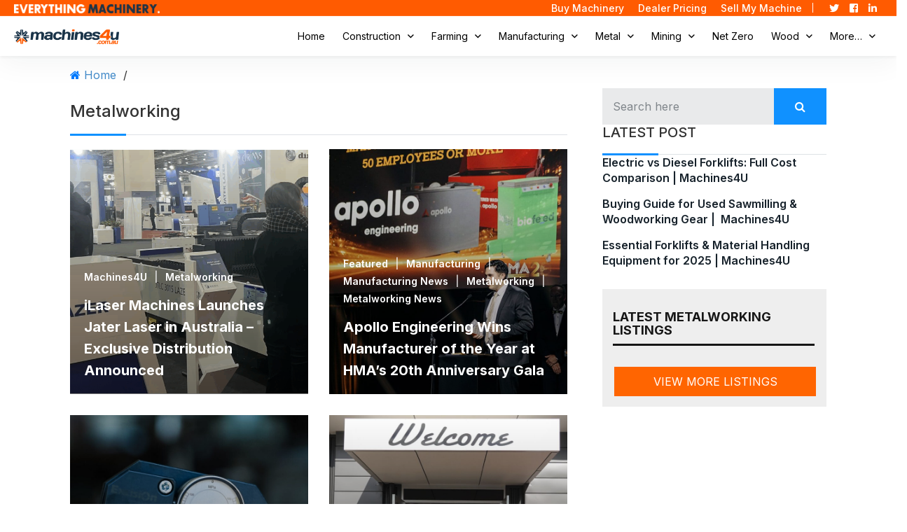

--- FILE ---
content_type: text/html; charset=UTF-8
request_url: https://www.machines4u.com.au/mag/metalworking/
body_size: 21423
content:
<!doctype html>
<html lang="en-US" prefix="og: http://ogp.me/ns# fb: http://ogp.me/ns/fb#">

<head>

    <meta charset="UTF-8">
    <meta name="viewport" content="width=device-width, initial-scale=1">
    <link rel="profile" href="https://gmpg.org/xfn/11">

    <title>Metalworking Archives</title>
<meta name='robots' content='max-image-preview:large' />
	<style>img:is([sizes="auto" i], [sizes^="auto," i]) { contain-intrinsic-size: 3000px 1500px }</style>
	
<!-- This site is optimized with the Yoast SEO Premium plugin v4.9 - https://yoast.com/wordpress/plugins/seo/ -->
<link rel="canonical" href="https://www.machines4u.com.au/mag/metalworking/" />
<link rel="next" href="https://www.machines4u.com.au/mag/metalworking/page/2/" />
<meta property="og:locale" content="en_US" />
<meta property="og:type" content="object" />
<meta property="og:title" content="Metalworking Archives" />
<meta property="og:url" content="https://www.machines4u.com.au/mag/metalworking/" />
<meta property="og:site_name" content="Machines4u Magazine" />
<meta name="twitter:card" content="summary" />
<meta name="twitter:title" content="Metalworking Archives" />
<meta name="twitter:site" content="@machines4u" />
<!-- / Yoast SEO Premium plugin. -->

<link rel='dns-prefetch' href='//fonts.googleapis.com' />
<link href='https://fonts.gstatic.com' crossorigin rel='preconnect' />
<link rel="alternate" type="application/rss+xml" title="Machines4u Magazine &raquo; Feed" href="https://www.machines4u.com.au/mag/feed/" />
<link rel="alternate" type="application/rss+xml" title="Machines4u Magazine &raquo; Comments Feed" href="https://www.machines4u.com.au/mag/comments/feed/" />
<link rel="alternate" type="application/rss+xml" title="Machines4u Magazine &raquo; Metalworking Category Feed" href="https://www.machines4u.com.au/mag/metalworking/feed/" />
<style id='wp-emoji-styles-inline-css' type='text/css'>

	img.wp-smiley, img.emoji {
		display: inline !important;
		border: none !important;
		box-shadow: none !important;
		height: 1em !important;
		width: 1em !important;
		margin: 0 0.07em !important;
		vertical-align: -0.1em !important;
		background: none !important;
		padding: 0 !important;
	}
</style>
<link rel='stylesheet' id='wp-block-library-css' href='https://www.machines4u.com.au/mag/wp-includes/css/dist/block-library/style.min.css?ver=6.8.1' type='text/css' media='all' />
<style id='classic-theme-styles-inline-css' type='text/css'>
/*! This file is auto-generated */
.wp-block-button__link{color:#fff;background-color:#32373c;border-radius:9999px;box-shadow:none;text-decoration:none;padding:calc(.667em + 2px) calc(1.333em + 2px);font-size:1.125em}.wp-block-file__button{background:#32373c;color:#fff;text-decoration:none}
</style>
<style id='global-styles-inline-css' type='text/css'>
:root{--wp--preset--aspect-ratio--square: 1;--wp--preset--aspect-ratio--4-3: 4/3;--wp--preset--aspect-ratio--3-4: 3/4;--wp--preset--aspect-ratio--3-2: 3/2;--wp--preset--aspect-ratio--2-3: 2/3;--wp--preset--aspect-ratio--16-9: 16/9;--wp--preset--aspect-ratio--9-16: 9/16;--wp--preset--color--black: #000000;--wp--preset--color--cyan-bluish-gray: #abb8c3;--wp--preset--color--white: #ffffff;--wp--preset--color--pale-pink: #f78da7;--wp--preset--color--vivid-red: #cf2e2e;--wp--preset--color--luminous-vivid-orange: #ff6900;--wp--preset--color--luminous-vivid-amber: #fcb900;--wp--preset--color--light-green-cyan: #7bdcb5;--wp--preset--color--vivid-green-cyan: #00d084;--wp--preset--color--pale-cyan-blue: #8ed1fc;--wp--preset--color--vivid-cyan-blue: #0693e3;--wp--preset--color--vivid-purple: #9b51e0;--wp--preset--gradient--vivid-cyan-blue-to-vivid-purple: linear-gradient(135deg,rgba(6,147,227,1) 0%,rgb(155,81,224) 100%);--wp--preset--gradient--light-green-cyan-to-vivid-green-cyan: linear-gradient(135deg,rgb(122,220,180) 0%,rgb(0,208,130) 100%);--wp--preset--gradient--luminous-vivid-amber-to-luminous-vivid-orange: linear-gradient(135deg,rgba(252,185,0,1) 0%,rgba(255,105,0,1) 100%);--wp--preset--gradient--luminous-vivid-orange-to-vivid-red: linear-gradient(135deg,rgba(255,105,0,1) 0%,rgb(207,46,46) 100%);--wp--preset--gradient--very-light-gray-to-cyan-bluish-gray: linear-gradient(135deg,rgb(238,238,238) 0%,rgb(169,184,195) 100%);--wp--preset--gradient--cool-to-warm-spectrum: linear-gradient(135deg,rgb(74,234,220) 0%,rgb(151,120,209) 20%,rgb(207,42,186) 40%,rgb(238,44,130) 60%,rgb(251,105,98) 80%,rgb(254,248,76) 100%);--wp--preset--gradient--blush-light-purple: linear-gradient(135deg,rgb(255,206,236) 0%,rgb(152,150,240) 100%);--wp--preset--gradient--blush-bordeaux: linear-gradient(135deg,rgb(254,205,165) 0%,rgb(254,45,45) 50%,rgb(107,0,62) 100%);--wp--preset--gradient--luminous-dusk: linear-gradient(135deg,rgb(255,203,112) 0%,rgb(199,81,192) 50%,rgb(65,88,208) 100%);--wp--preset--gradient--pale-ocean: linear-gradient(135deg,rgb(255,245,203) 0%,rgb(182,227,212) 50%,rgb(51,167,181) 100%);--wp--preset--gradient--electric-grass: linear-gradient(135deg,rgb(202,248,128) 0%,rgb(113,206,126) 100%);--wp--preset--gradient--midnight: linear-gradient(135deg,rgb(2,3,129) 0%,rgb(40,116,252) 100%);--wp--preset--font-size--small: 13px;--wp--preset--font-size--medium: 20px;--wp--preset--font-size--large: 36px;--wp--preset--font-size--x-large: 42px;--wp--preset--spacing--20: 0.44rem;--wp--preset--spacing--30: 0.67rem;--wp--preset--spacing--40: 1rem;--wp--preset--spacing--50: 1.5rem;--wp--preset--spacing--60: 2.25rem;--wp--preset--spacing--70: 3.38rem;--wp--preset--spacing--80: 5.06rem;--wp--preset--shadow--natural: 6px 6px 9px rgba(0, 0, 0, 0.2);--wp--preset--shadow--deep: 12px 12px 50px rgba(0, 0, 0, 0.4);--wp--preset--shadow--sharp: 6px 6px 0px rgba(0, 0, 0, 0.2);--wp--preset--shadow--outlined: 6px 6px 0px -3px rgba(255, 255, 255, 1), 6px 6px rgba(0, 0, 0, 1);--wp--preset--shadow--crisp: 6px 6px 0px rgba(0, 0, 0, 1);}:where(.is-layout-flex){gap: 0.5em;}:where(.is-layout-grid){gap: 0.5em;}body .is-layout-flex{display: flex;}.is-layout-flex{flex-wrap: wrap;align-items: center;}.is-layout-flex > :is(*, div){margin: 0;}body .is-layout-grid{display: grid;}.is-layout-grid > :is(*, div){margin: 0;}:where(.wp-block-columns.is-layout-flex){gap: 2em;}:where(.wp-block-columns.is-layout-grid){gap: 2em;}:where(.wp-block-post-template.is-layout-flex){gap: 1.25em;}:where(.wp-block-post-template.is-layout-grid){gap: 1.25em;}.has-black-color{color: var(--wp--preset--color--black) !important;}.has-cyan-bluish-gray-color{color: var(--wp--preset--color--cyan-bluish-gray) !important;}.has-white-color{color: var(--wp--preset--color--white) !important;}.has-pale-pink-color{color: var(--wp--preset--color--pale-pink) !important;}.has-vivid-red-color{color: var(--wp--preset--color--vivid-red) !important;}.has-luminous-vivid-orange-color{color: var(--wp--preset--color--luminous-vivid-orange) !important;}.has-luminous-vivid-amber-color{color: var(--wp--preset--color--luminous-vivid-amber) !important;}.has-light-green-cyan-color{color: var(--wp--preset--color--light-green-cyan) !important;}.has-vivid-green-cyan-color{color: var(--wp--preset--color--vivid-green-cyan) !important;}.has-pale-cyan-blue-color{color: var(--wp--preset--color--pale-cyan-blue) !important;}.has-vivid-cyan-blue-color{color: var(--wp--preset--color--vivid-cyan-blue) !important;}.has-vivid-purple-color{color: var(--wp--preset--color--vivid-purple) !important;}.has-black-background-color{background-color: var(--wp--preset--color--black) !important;}.has-cyan-bluish-gray-background-color{background-color: var(--wp--preset--color--cyan-bluish-gray) !important;}.has-white-background-color{background-color: var(--wp--preset--color--white) !important;}.has-pale-pink-background-color{background-color: var(--wp--preset--color--pale-pink) !important;}.has-vivid-red-background-color{background-color: var(--wp--preset--color--vivid-red) !important;}.has-luminous-vivid-orange-background-color{background-color: var(--wp--preset--color--luminous-vivid-orange) !important;}.has-luminous-vivid-amber-background-color{background-color: var(--wp--preset--color--luminous-vivid-amber) !important;}.has-light-green-cyan-background-color{background-color: var(--wp--preset--color--light-green-cyan) !important;}.has-vivid-green-cyan-background-color{background-color: var(--wp--preset--color--vivid-green-cyan) !important;}.has-pale-cyan-blue-background-color{background-color: var(--wp--preset--color--pale-cyan-blue) !important;}.has-vivid-cyan-blue-background-color{background-color: var(--wp--preset--color--vivid-cyan-blue) !important;}.has-vivid-purple-background-color{background-color: var(--wp--preset--color--vivid-purple) !important;}.has-black-border-color{border-color: var(--wp--preset--color--black) !important;}.has-cyan-bluish-gray-border-color{border-color: var(--wp--preset--color--cyan-bluish-gray) !important;}.has-white-border-color{border-color: var(--wp--preset--color--white) !important;}.has-pale-pink-border-color{border-color: var(--wp--preset--color--pale-pink) !important;}.has-vivid-red-border-color{border-color: var(--wp--preset--color--vivid-red) !important;}.has-luminous-vivid-orange-border-color{border-color: var(--wp--preset--color--luminous-vivid-orange) !important;}.has-luminous-vivid-amber-border-color{border-color: var(--wp--preset--color--luminous-vivid-amber) !important;}.has-light-green-cyan-border-color{border-color: var(--wp--preset--color--light-green-cyan) !important;}.has-vivid-green-cyan-border-color{border-color: var(--wp--preset--color--vivid-green-cyan) !important;}.has-pale-cyan-blue-border-color{border-color: var(--wp--preset--color--pale-cyan-blue) !important;}.has-vivid-cyan-blue-border-color{border-color: var(--wp--preset--color--vivid-cyan-blue) !important;}.has-vivid-purple-border-color{border-color: var(--wp--preset--color--vivid-purple) !important;}.has-vivid-cyan-blue-to-vivid-purple-gradient-background{background: var(--wp--preset--gradient--vivid-cyan-blue-to-vivid-purple) !important;}.has-light-green-cyan-to-vivid-green-cyan-gradient-background{background: var(--wp--preset--gradient--light-green-cyan-to-vivid-green-cyan) !important;}.has-luminous-vivid-amber-to-luminous-vivid-orange-gradient-background{background: var(--wp--preset--gradient--luminous-vivid-amber-to-luminous-vivid-orange) !important;}.has-luminous-vivid-orange-to-vivid-red-gradient-background{background: var(--wp--preset--gradient--luminous-vivid-orange-to-vivid-red) !important;}.has-very-light-gray-to-cyan-bluish-gray-gradient-background{background: var(--wp--preset--gradient--very-light-gray-to-cyan-bluish-gray) !important;}.has-cool-to-warm-spectrum-gradient-background{background: var(--wp--preset--gradient--cool-to-warm-spectrum) !important;}.has-blush-light-purple-gradient-background{background: var(--wp--preset--gradient--blush-light-purple) !important;}.has-blush-bordeaux-gradient-background{background: var(--wp--preset--gradient--blush-bordeaux) !important;}.has-luminous-dusk-gradient-background{background: var(--wp--preset--gradient--luminous-dusk) !important;}.has-pale-ocean-gradient-background{background: var(--wp--preset--gradient--pale-ocean) !important;}.has-electric-grass-gradient-background{background: var(--wp--preset--gradient--electric-grass) !important;}.has-midnight-gradient-background{background: var(--wp--preset--gradient--midnight) !important;}.has-small-font-size{font-size: var(--wp--preset--font-size--small) !important;}.has-medium-font-size{font-size: var(--wp--preset--font-size--medium) !important;}.has-large-font-size{font-size: var(--wp--preset--font-size--large) !important;}.has-x-large-font-size{font-size: var(--wp--preset--font-size--x-large) !important;}
:where(.wp-block-post-template.is-layout-flex){gap: 1.25em;}:where(.wp-block-post-template.is-layout-grid){gap: 1.25em;}
:where(.wp-block-columns.is-layout-flex){gap: 2em;}:where(.wp-block-columns.is-layout-grid){gap: 2em;}
:root :where(.wp-block-pullquote){font-size: 1.5em;line-height: 1.6;}
</style>
<link rel='stylesheet' id='element-ready-widgets-css' href='https://www.machines4u.com.au/mag/wp-content/plugins/element-ready-lite/assets/css/widgets.min.css?ver=1769079794' type='text/css' media='all' />
<link rel='stylesheet' id='parent-style-css' href='https://www.machines4u.com.au/mag/wp-content/themes/newsprk/style.css?ver=6.8.1' type='text/css' media='all' />
<link rel='stylesheet' id='newsprk-fonts-css' href='https://fonts.googleapis.com/css?family=Inter%3A300%2C400%2C500%2C600%2C700%2C800&#038;ver=4.2' type='text/css' media='all' />
<link rel='stylesheet' id='bootstrap-css' href='https://www.machines4u.com.au/mag/wp-content/themes/newsprk/assets/css/plugins/bootstrap.min.css?ver=4.2' type='text/css' media='all' />
<link rel='stylesheet' id='animate-css' href='https://www.machines4u.com.au/mag/wp-content/themes/newsprk/assets/css/plugins/animate.min.css?ver=4.2' type='text/css' media='all' />
<link rel='stylesheet' id='fontawesome-css' href='https://www.machines4u.com.au/mag/wp-content/themes/newsprk/assets/css/plugins/fontawesome.css?ver=4.2' type='text/css' media='all' />
<link rel='stylesheet' id='owl-carousel-css' href='https://www.machines4u.com.au/mag/wp-content/plugins/element-ready-lite/assets/css/owl.carousel.css?ver=6.8.1' type='text/css' media='all' />
<link rel='stylesheet' id='modal-video-css' href='https://www.machines4u.com.au/mag/wp-content/plugins/element-ready-lite/assets/css/modal-video.min.css?ver=6.8.1' type='text/css' media='all' />
<link rel='stylesheet' id='nice-select-css' href='https://www.machines4u.com.au/mag/wp-content/plugins/element-ready-lite/assets/css/nice-select.css?ver=6.8.1' type='text/css' media='all' />
<link rel='stylesheet' id='stellarnav-css' href='https://www.machines4u.com.au/mag/wp-content/themes/newsprk/assets/css/plugins/stellarnav.css?ver=4.2' type='text/css' media='all' />
<link rel='stylesheet' id='slick-css' href='https://www.machines4u.com.au/mag/wp-content/plugins/element-ready-lite/assets/css/slick.min.css?ver=6.8.1' type='text/css' media='all' />
<link rel='stylesheet' id='newsprk-blog-css' href='https://www.machines4u.com.au/mag/wp-content/themes/newsprk/assets/css/blog.min.css?ver=4.2' type='text/css' media='all' />
<link rel='stylesheet' id='newsprk-master-css' href='https://www.machines4u.com.au/mag/wp-content/themes/newsprk/assets/css/master.min.css?ver=4.2' type='text/css' media='all' />
<link rel='stylesheet' id='newsprk-elementor-widget-css' href='https://www.machines4u.com.au/mag/wp-content/themes/newsprk/assets/css/elementor-widget.min.css?ver=4.2' type='text/css' media='all' />
<style id='newsprk-elementor-widget-inline-css' type='text/css'>

	  	   body{
				  background:#FCFCFC;
			   } 
			
				body{
					font-style:normal;font-size:16px;font-weight:400;
				} 
			
			h1,h2{
				font-style:normal;font-weight:400;
				} 
		   
				h3{ 
					font-style:normal;font-weight:400; 
				}
			
				h4,h5{ 
					font-style:normal;font-weight:400; 
				}
			 
			.blog-sidebar .widget {
				padding:0px;
				}
			 
			.blog-sidebar {
				padding-bottom:0px;
				}
			 
			.blog-sidebar{
				padding-left:0px;
				padding-right:0px;
				}
			 
			.blog-sidebar.sidebar .widget .widget-title {
				margin-bottom:0px;
				
				}
			 
			.blog-sidebar .widget .widget-title {
				margin-top:0px;
				
				}
			 
			.blog-sidebar .widget {
				margin-bottom:0px;
				
				}
			
			.footer {
				background: #17222B;
			}
		
			.footer .copyright p {
					font-size: 0px;
				}
			
			.footer.footer_area1{
					padding-top: 0px;
				}
			
			.footer .widget-section{
					padding-bottom: 0px;
				}
			
			.footer .widget-title , .footer .widget-title2{
					margin-top: 0px;
				}
			
			.footer .widget-title , .footer .widget-title2{
					margin-bottom: 0px;
				}
			
			.footer.footer_area1 .cta{
					padding-bottom: 0px;
				}
			
			.footer.footer_area1 .cta{
					padding-top: 0px;
				}
			
</style>
<style id='akismet-widget-style-inline-css' type='text/css'>

			.a-stats {
				--akismet-color-mid-green: #357b49;
				--akismet-color-white: #fff;
				--akismet-color-light-grey: #f6f7f7;

				max-width: 350px;
				width: auto;
			}

			.a-stats * {
				all: unset;
				box-sizing: border-box;
			}

			.a-stats strong {
				font-weight: 600;
			}

			.a-stats a.a-stats__link,
			.a-stats a.a-stats__link:visited,
			.a-stats a.a-stats__link:active {
				background: var(--akismet-color-mid-green);
				border: none;
				box-shadow: none;
				border-radius: 8px;
				color: var(--akismet-color-white);
				cursor: pointer;
				display: block;
				font-family: -apple-system, BlinkMacSystemFont, 'Segoe UI', 'Roboto', 'Oxygen-Sans', 'Ubuntu', 'Cantarell', 'Helvetica Neue', sans-serif;
				font-weight: 500;
				padding: 12px;
				text-align: center;
				text-decoration: none;
				transition: all 0.2s ease;
			}

			/* Extra specificity to deal with TwentyTwentyOne focus style */
			.widget .a-stats a.a-stats__link:focus {
				background: var(--akismet-color-mid-green);
				color: var(--akismet-color-white);
				text-decoration: none;
			}

			.a-stats a.a-stats__link:hover {
				filter: brightness(110%);
				box-shadow: 0 4px 12px rgba(0, 0, 0, 0.06), 0 0 2px rgba(0, 0, 0, 0.16);
			}

			.a-stats .count {
				color: var(--akismet-color-white);
				display: block;
				font-size: 1.5em;
				line-height: 1.4;
				padding: 0 13px;
				white-space: nowrap;
			}
		
</style>
<link rel='stylesheet' id='newsprk-back-to-top-css' href='https://www.machines4u.com.au/mag/wp-content/plugins/newsprk-essential/assets/css/back_to_top.css?ver=6.8.1' type='text/css' media='all' />
<style id='newsprk-back-to-top-inline-css' type='text/css'>
.newsprk-er-back-to-top{
                background: #54595F;
                color: #fff;
            }
</style>
<script type="text/javascript" src="https://www.machines4u.com.au/mag/wp-includes/js/jquery/jquery.min.js?ver=3.7.1" id="jquery-core-js"></script>
<script type="text/javascript" src="https://www.machines4u.com.au/mag/wp-includes/js/jquery/jquery-migrate.min.js?ver=3.4.1" id="jquery-migrate-js"></script>
<script type="text/javascript" src="https://www.machines4u.com.au/mag/wp-content/plugins/newsprk-essential/assets/js/back_to_top.js?ver=6.8.1" id="newsprk-back-to-top-js"></script>
<link rel="https://api.w.org/" href="https://www.machines4u.com.au/mag/wp-json/" /><link rel="alternate" title="JSON" type="application/json" href="https://www.machines4u.com.au/mag/wp-json/wp/v2/categories/7842" /><link rel="EditURI" type="application/rsd+xml" title="RSD" href="https://www.machines4u.com.au/mag/xmlrpc.php?rsd" />

<script type="text/javascript">var ajaxurl = "https://www.machines4u.com.au/mag/wp-admin/admin-ajax.php";</script>	<style>
		#element-ready-header-builder .element-ready-header-nav {
			display: none;
		}
	</style>
<meta name="generator" content="Elementor 3.29.0; features: additional_custom_breakpoints, e_local_google_fonts; settings: css_print_method-internal, google_font-enabled, font_display-auto">
			<style>
				.e-con.e-parent:nth-of-type(n+4):not(.e-lazyloaded):not(.e-no-lazyload),
				.e-con.e-parent:nth-of-type(n+4):not(.e-lazyloaded):not(.e-no-lazyload) * {
					background-image: none !important;
				}
				@media screen and (max-height: 1024px) {
					.e-con.e-parent:nth-of-type(n+3):not(.e-lazyloaded):not(.e-no-lazyload),
					.e-con.e-parent:nth-of-type(n+3):not(.e-lazyloaded):not(.e-no-lazyload) * {
						background-image: none !important;
					}
				}
				@media screen and (max-height: 640px) {
					.e-con.e-parent:nth-of-type(n+2):not(.e-lazyloaded):not(.e-no-lazyload),
					.e-con.e-parent:nth-of-type(n+2):not(.e-lazyloaded):not(.e-no-lazyload) * {
						background-image: none !important;
					}
				}
			</style>
			<style>
.header-area, .theme-1, .theme-1 .main-menu .main-nav {z-index: 990; background: #eaeaea;}
.theme-1 .logo_area div.logo {max-width: 250px;height: 90px; padding-top: 8%;}
.main-menu .menu_right .users_area li:not(.search_btn) {display: none;}
.topbar .top_date_social>div:first-child:after {display: none;}
.topbar .top_date_social>div:first-child {padding-right: 0; margin-right: 0;}
.header-topbar .topbar-social .social ul li:last-child {margin-right: 8px;}

/* Desktop Header Dark CSS */
.topbar {background: #f7f7f7 !important;}	
.logo_area {background: #ff5b01 !important;}	
.theme-1 .main-nav, 
.theme-1 .main-nav ul.navbar-nav > li > a::before {background: #17222b !important;}
.dark-theme .topbar .social1 ul li a, .theme-3 .topbar .social1 li a, 
.theme-1 ul.navbar-nav > li > a {color: rgba(255,255,255,.85);}
.theme-1 .main-nav ul.navbar-nav > li:hover > a {color: rgba(255,255,255.85); background: #ff5b01 !important;}
.border_black {border-bottom: 1px solid #ff5b01;}
.theme-1 .main-nav {box-shadow: none;}
.theme-1 ul.navbar-nav>li:after {background: #17222b;}
.theme-1 .dropdown-menu li a {background: #233340; color: rgba(255,255,255.85); background: #233340; border-bottom: 1px solid #233340;}
.theme-1 .navbar-nav>li>.dropdown-menu {border-top: 1px solid #233340;}
.theme-1 .dropdown-menu>li>a:focus, .theme-1 .dropdown-menu>li>a:hover{background: #ff5b01;}
.theme-1 .main-nav ul.navbar-nav>li:hover:before,.theme-1 ul.navbar-nav>li:hover:after {height: 0;}
.theme-1 .dropdown-menu>.active>.dropdown-menu>.active>a, .theme-1 .dropdown-menu>.active>a, 
.theme-1 .dropdown-menu>.active>a:focus, .theme-1 .dropdown-menu>.active>a:hover {background: #ff5b01; color: rgba(255,255,255,.85);}
.theme-1 .main-nav .menu_right {font-size: 0;}
.theme-1 .main-nav .menu_right .users_area li.search_btn {margin-top: 5px;}

/* Mobile Header Dark CSS */
.offcanvas__menu__open__trigger img {    -webkit-filter: invert(100%);filter: invert(100%);}
.offcanvas__menu__open__trigger.header__style__1 {border-color: #17222b;}
.offcanvas__menu__wrapper {background: #17222b;}
.offcanvas__navigation ul > li > a, .offcanvas__navigation ul li.menu-item-has-children .menu-expand,
.offcanvas__mobile__menu__about p {color: rgba(255,255,255,.85); margin-top: 0px;}        
.offcanvas__mobile__menu__about .logo {display: none;}        

/* Overlay Grid Post */
.qs_newsp_post-item-5 .post-item-thumb img {object-fit: cover;}                

/*Nav-Top Menu*/
.new_top_menu_class li {display:inline-block}
.new_top_menu_class li a {font-weight: 500; padding: 0 15px;}
.topbar .social1 ul li a, .new_top_menu_class li a, .header-area.header-dark .header-topbar .topbar-social .social ul li a {color: #fff; font-size: 14px;}
.header-topbar .topbar-social .social ul::before {background: #fff;}
.new_top_menu_class li a:first-child {padding-left: 0;} 

.header-area .header-topbar ul#menu-top-menu {padding-left: 0; margin-bottom: 0;}	
.header-area.header-5-area .header-menubar,.header-area.header-dark .header-menubar .header-menu .stellarnav.light ul ul {background: #fff; box-shadow: 0 2px 4px 0 rgb(0 0 0 / 5%);}
.header-area.header-dark .header-menubar .header-menu .stellarnav.light ul ul {padding: 0;}
.header-area.header-dark .header-menubar .header-menu-rightbar .header-menu-search ul {color: #ff5b01 !important; text-align: right;}
.header-area.header-dark .header-menubar .header-menu-rightbar .header-menu-search ul li a {color: #fff;}
.header-area.header-dark .header-menubar .header-menu-rightbar .header-menu-search ul li:nth-child(2) a {color: #000;}
.header-area.header-dark .header-menubar .header-menu .stellarnav.desktop li.has-sub ul li a:hover {background: rgba(255,91,1,.90); color: #fff;}
.header-area.header-dark .header-menubar .header-menu-rightbar .header-menu-search .header__search {background: #fff; }
.header-area.header-dark .header-menubar .header-menu-rightbar .header-menu-search .header__search form input {border: 1px solid #ff5b01; color: #000; position:initial;}
.header-area.header-dark .header-menubar .header-menu-rightbar .header-menu-search .header__search form input::placeholder {color: #000;}
.header-area.header-dark .header-menubar .header-menu-rightbar .header-menu-search .header__search form button {background: #ff5b01;}
	.header-area.header-dark .header-topbar {background: #ff5b01;}
.header-area.header-5-area .header-menubar .header-menu .stellarnav>ul>li> >  ul.news-dropdown-menu {display: none !important;}
.header-area.header-5-area .header-menubar .header-menu .stellarnav>ul>li>:hover >  ul.news-dropdown-menu {display: block !important;}
.header-area.header-5-area .header-menubar .header-menu .stellarnav>ul>li:hover > ul.news-dropdown-menu {display: block;}

.header-topbar .topbar_logo {max-height:13px;}
	
/*Header GPT*/
.blog.main-container > div.archives, .blog-single.main-container > section.archives {padding-top: 8px;}	
.div_gpt_header_container {background: #eaeaea;}
.div_gpt_header_container .div_gpt_header {margin-top: 20px; padding-bottom: 20px !important;}
.div_gpt_header_container .div_gpt_header > div {text-align: center; }
.div_gpt_header_container .div_gpt_header > div > iframe {max-width: 970px;}
	.header-area.header-dark .header-menubar .header-menu .stellarnav.light li a {color: #000;padding:27px 15px}
	
	
/* Header Post Ad Button */	
.header_postadd_btn {
	border: 1px solid #203446;
    display: inline-block;
    padding: 8px 30px;
    border-radius: 10px;
    background: #203446;
    margin-right: 20px !important;
}	
/*footer*/        
.footer .copyright p, .footer .copyright ul li a {font-size: 12px;}        

	
/*Category Pages Img Overlay*/
div.archives .single_post div.post_img.gradient1:after {content: none;}
div.archives .single_post div.post_img.gradient1 .img_wrap > a:after {
	content: "";
	position: absolute;
	top: 0;
	left: 0;
	width: 100%;
	height: 100%;
	background: linear-gradient(0deg,rgba(0,0,0,.7),transparent);
	opacity: .7;
}	
.header-area.header-dark .header-topbar .topbar-social .social ul li a:hover {color: #fff;}
	
@media (min-width: 992px) {
		.theme-1 .main-nav ul.navbar-nav>li>a {line-height: 50px;}
		.logo_area {min-height: 110px;}
        .main-menu > div.main-nav > div.container > div.row > nav.navbar {max-width: 83.333333%; flex: 0 0 83.333333%;}
        .main-menu > div.main-nav > div.container > div.row > div:not(.navbar) {max-width:16.666667%;}
		.theme-1 .main-nav ul.navbar-nav>li>a::before, .theme-1 .main-nav ul.navbar-nav>li>a::after {content: unset; position: unset;}
		.topbar div.container > div > div:nth-child(2), .main-menu .main-nav > div > div > div {padding-right: 0;}
}
@media (min-width: 992px) and (max-width: 1785px) {
	.header-area.header-dark .header-menubar .header-menu .stellarnav.light li a{font-size: 14px; padding: 20px 10px;}
	.header-area .header-menubar .logo {max-width: 150px;}
	.header_postadd_btn {padding: 3px 30px; font-size: 14px !important;}
}
@media (min-width: 992px) and (max-width: 1350px) {
	.header-area.header-dark .header-menubar .header-menu .stellarnav.light ul ul {right: 10px !important;}	
}	
@media (min-width: 1350px) {
	.header-area.header-5-area .header-menubar > div, .header-area.header-5-area .header-topbar > div {max-width: 100em;}
	.header-area.header-5-area .header-menubar .header-menubar-items {display: block !important; text-align: right;}
	.header-area.header-5-area .header-menubar .header-menubar-items > div {display: inline-block !important; width: 15%;}
	.header-area.header-5-area .header-menubar .header-menubar-items > div:nth-child(2) {width: 70%;}
	}	
@media (min-width: 1480px) and (max-width: 1785px) {
		.header-area.header-dark .header-menubar .header-menu-rightbar .header-menu-search .header__search {top: 40px;}
}
@media (max-width: 1480px) {
	.header-area .header-menubar .header-menu-rightbar {display: none !important;}
}
@media (max-width: 1140px) {
	.header-area .header-topbar {display: none;}
	.header-area.header-dark .header-menubar .header-menu .stellarnav.light li a{font-size: 13px;}
}
@media (max-width: 992px) {
		.header-area .header-menu a.menu-toggle.full {top: 2px;}
		.header-area .header-menu a.menu-toggle.full .bars span {width: 30px; height: 2px; margin: 8px 0;}
		.header-area .header-menu a.menu-toggle.full .bars span:first-child {margin-top:10px;}
		.header-area .header-menu .stellarnav.mobile.top {top: 58px;}
		.header-area .header-menubar .logo {max-width: 200px; margin: 10px 0;}
		.header-dark a.menu-toggle.full .bars span {background: #000 !important;}
		.header-area.header-dark .header-menubar .header-menu .stellarnav.mobile.light ul {background: #fff !important;}
}
@media (min-width: 992px) and (max-width: 1199px) {
        .theme-1 .main-nav ul.navbar-nav > li {font-size: 14px;}
        .theme-1 .main-nav ul.navbar-nav > li > a {padding: 0 6px;}
		
}
@media (min-width: 768px) and (max-width: 1199px) {
        .topbar ul li {font-size: 10px;}
        .div_gpt {display: none;}
        .home .theme-3 a.single_social {width: 45% !important;}
         .home .theme-3 a.single_social:nth-child(even) {float: right;}
}
@media (min-width: 768px) and (max-width: 992px) {
            .logo_area .container .row > div:last-child {display: none;}
                 .logo_area .container .row > div:first-child {width: 100%; margin: 0 auto;}
                .main-menu > div > div > div.row > div:last-child {padding: 0;}
                .offcanvas__menu__open__trigger img {margin-left: -55px;}
                .home .elementor-widget-newsprk-category-list > div > div > div.row > div:first-child {max-width: 100% !important; flex: 0 0 100% !important;}
                .home .widget_tab.widget__post__tab__style__1 ul li a { font-size: 12px;}
				.theme-1 .main-nav .menu_right .users_area li.search_btn {margin-top: 0;}
				.theme-1 .logo_area div.logo {height: 75px; padding-top: 11%;}
}
@media (max-width: 767px) {
        .theme-1 .logo_area {padding-bottom: 0; padding-top: 35px;}
        .theme-1 .logo_area div.logo {max-width: 100%; text-align: center; padding: 0;  height: 70px;}
        .div_gpt {display: none;}
        .logo_area .logo img.img-fluid {max-height: 35px;}
        .home .elementor-widget-newsprk-overlay-grid-post .elementor-widget-container .post-item-thumb img {height: 398px;}
        .home .elementor-widget-wrap .elementor-element .row .col-lg-4.col-md-6 {padding-bottom: 15px;}
        
        .home .single_post .post_img img {height: 260px !important}
        .home .single_post_text h4 a, .home .post_type7 .single_post_text h4 a {font-size: 20px !important;}
        .home .theme-3 a.single_social {width: 47% !important;}
        .home .theme-3 a.single_social:nth-child(even) {float: right;}
        
        .footer .widget-section { padding-top: 50px; padding-bottom: 10px; }
            .offcanvas__menu__open__trigger {color: #8a8f94; font-size: 23px; padding-left: 2px;width: 10px; margin-top: 5px;}
                .offcanvas__menu__open__trigger:before {font-family: 'Font Awesome 5 Pro';content: "\f0c9";}
                .offcanvas__menu__open__trigger img {display: none; }
		.main-menu .main-nav .offcanvas__menu__open__trigger {height: 20px}
		.main-menu .main-nav .menu_right {margin-top: 15px;}
		.main-menu .main-nav {min-height: 62px!important;}
}
</style><style>
.padding5050.fourth_bg {padding: 0;}
.footer_gpt_banner {min-width: 320px; min-height: 50px; text-align: center; padding: 50px 0;}
.padding5050.fourth_bg > div.container{padding: 0; max-width: 100% !important;; width: 100% !important;}
.padding5050.fourth_bg > div.container > div > div {flex: 0 0 100%; max-width: 100%;}
.mag_footer_form {padding: 50px 0; background: #ff5b01;}	
.mag_footer_form .footer_form_label {display: inline-block; width: 29%; vertical-align: top;}
.mag_footer_form .footer_form_label span {color: #fff; font-size: 24px;}
.mag_footer_form div.hbspt-form {display: inline-block; width: 70%;}	
.mag_footer_form > div {max-width: 1240px; padding: 0 20px; margin: 0 auto;}
	.mag_footer_form .hbspt-form p, .mag_footer_form .hbspt-form label, .mag_footer_form .hbspt-form span {color: #fff;}
	.mag_footer_form .hbspt-form form fieldset:first-child {max-width: 100%;}
	.mag_footer_form .hbspt-form form fieldset:first-child > div {text-align: right; margin-right: 7px;}
	.mag_footer_form .hbspt-form form fieldset:first-child > div > label {display: none;}
	.mag_footer_form .hbspt-form form fieldset:first-child > div:last-child, .mag_footer_form .hbspt-form form fieldset:first-child > div:last-child div.input {margin-right: 0;}
	.mag_footer_form .hbspt-form form input {border-radius: 8px; }
	.mag_footer_form .hbspt-form form input[type=text], .mag_footer_form .hbspt-form form input[type=email] {
		max-width: 90% ;
		margin-bottom: 1px; 
		background-color: #ff5b01; 
		border: 1px solid #fff; 
		color: #fff;
	}
	.mag_footer_form .hbspt-form form a {color: #fff; text-decoration: underline;}
	.mag_footer_form .hbspt-form form input[type=checkbox] {margin-bottom: 0; margin-top: 5px;}
	.mag_footer_form .hbspt-form form input[type=submit] {width: 40%; padding: 12px; color: #ff5b01; background: #ffcbae; font-weight: bold;}
	.mag_footer_form .hbspt-form form a:hover {color: #fff;}
	.mag_footer_form .hbspt-form form fieldset ul.hs-error-msgs, .mag_footer_form .hbspt-form form fieldset ul.hs-error-msgs label {margin-bottom: 0;}
	.mag_footer_form .hbspt-form form fieldset ul.hs-error-msgs {text-align: left; padding-left: 26px; font-size: 13px;}
	.mag_footer_form .hbspt-form ul {list-style: none; padding: 0;}
	.mag_footer_form .hbspt-form form fieldset:nth-child(2) {margin-top: 50px; display: inline-block; width: 40%; padding-left: 26px;}
	.mag_footer_form .hbspt-form form div.hs_submit {display: inline-block; width: 60%; text-align: right; vertical-align: top; margin-top: 40px;}
	.mag_footer_form .legal-consent-container .hs-form-booleancheckbox-display p {font-weight: normal}
	.mag_footer_form ::-webkit-input-placeholder { /* Edge */
		  color: #fff !important;
	}
	.mag_footer_form :-ms-input-placeholder { /* Internet Explorer 10-11 */
  		color: #fff !important;
	}
	.mag_footer_form ::placeholder {
  		color: #fff !important;
	}
	@media (max-width: 1110px) {
		.mag_footer_form .footer_form_label, .mag_footer_form div.hbspt-form, 
		.mag_footer_form .hbspt-form form input[type=email] {display: block; width: 100% !important; max-width: 100% !important; margin: 0;}
		.mag_footer_form .footer_form_label {margin-bottom: 25px;}
		.mag_footer_form .hbspt-form form fieldset ul.hs-error-msgs,.mag_footer_form .hbspt-form form fieldset:nth-child(2) {padding-left: 0;}
	}
	@media (max-width: 1024px) {
		.mag_footer_form .footer_form_label, .mag_footer_form div.hbspt-form, .mag_footer_form .hbspt-form form input[type=text], 
		.mag_footer_form .hbspt-form form input[type=email], .mag_footer_form .hbspt-form form fieldset:nth-child(2),
		.mag_footer_form .hbspt-form form div.hs_submit, .mag_footer_form .hbspt-form form div.input,
		.mag_footer_form .hbspt-form form fieldset:first-child > div.hs-form-field {display: block; width: 100% !important; max-width: 100% !important; margin: 0;}
		.mag_footer_form .hbspt-form form input[type=text], .mag_footer_form .hbspt-form form input[type=email] {margin-bottom: 20px;}
		.mag_footer_form .hbspt-form form fieldset:nth-child(2) {margin-top: 10px; padding-left: 0; }
		.mag_footer_form .hbspt-form form fieldset ul.hs-error-msgs {padding-left: 0; margin-bottom: 15px; margin-top: -20px}
		.footer_gpt_banner {display: none;}
		.padding5050.fourth_bg > div.container {padding-right: 15px; padding-left: 15px; background: #ff5b01;}
		.mag_footer_form > div {padding: 0;}
		.mag_footer_form .footer_form_label {margin-bottom: 25px;}
		.mag_footer_form .hbspt-form ul {margin-top: -5px;}
	}
	@media (max-width: 992px) {	
		.mag_footer_form .hbspt-form form input[type=submit] {width: 100%}
	}
	@media (max-width: 767px) {	
		.mag_footer_form .footer_form_label span {font-size: 20px}
	}
</style>	

<link href="//fonts.googleapis.com/css?family=PT+Serif" rel="stylesheet">

<!-- Google Tag Manager -->
<script>(function(w,d,s,l,i){w[l]=w[l]||[];w[l].push({'gtm.start':
new Date().getTime(),event:'gtm.js'});var f=d.getElementsByTagName(s)[0],
j=d.createElement(s),dl=l!='dataLayer'?'&l='+l:'';j.async=true;j.src=
'https://www.googletagmanager.com/gtm.js?id='+i+dl;f.parentNode.insertBefore(j,f);
})(window,document,'script','dataLayer','GTM-W3SRZK');</script>
<!-- End Google Tag Manager -->

<!-- GOOGLE ADMANAGER TAGS -->
<script async src="https://securepubads.g.doubleclick.net/tag/js/gpt.js"></script>
<script>
  window.googletag = window.googletag || {cmd: []};
  googletag.cmd.push(function() {
    googletag.defineSlot('/3613098/mag_LDB_header_728_90', [[320, 50], [728, 90], [970, 250]], 'div-gpt-ad-1670912074156-0').addService(googletag.pubads());
	googletag.defineSlot('/3613098/Mag_MREC_300_250_Position1', [[300, 250], [300, 600]], 'div-gpt-ad-1670912132586-1').addService(googletag.pubads());
	googletag.defineSlot('/3613098/Mag_LDB_footer_728_90', [[320, 50], [300, 50], [728, 90], [970, 250]], 'div-gpt-ad-1670913696436-0').addService(googletag.pubads());
    googletag.pubads().enableSingleRequest();
    googletag.pubads().collapseEmptyDivs();
    googletag.enableServices();
  });
</script><style>
	.blog-single .post-single a { color:  #007bff;}
	.blog-single .post-single div.author__data > a {pointer-events: none; color: #17222b;}
	.blog-single .wp-block-quote:not(.is-large), .blog-single .wp-block-quote:not(.is-style-large), .blog-single blockquote {border-left: 5px solid #17222b; color: #17222b; background: #f0f0f0;}
	div.div_gpt_sidebar > div {text-align: center;}
	div.div_gpt_sidebar > div > iframe {max-width: 300px;}
</style><style>
	.home .elementor-section.elementor-section-boxed > .elementor-container, .home > div.footer > div.container, .home > div.footer > div.copyright > div.container {max-width: 1240px;}
	.elementor-27660 .elementor-element.elementor-element-85615f2 .single_post_text h4 a:hover { color: #2095F3; }
	.elementor-container .elementor-widget-wrap .qs_newsp_post-style-5-item .post-thumb img { object-fit: cover; height: 305px; }
	.home .qs_newsp_post-style-5-item .post-contact > a:hover > h4, 
	.home .qs_newsp_post-list-5 > a:hover > div > h4 { color: #2095f3 !important; }
	.home .qs_newsp_post-style-5-item .post-contact > a:hover > p,
	.home .qs_newsp_post-list-5 > a:hover > div > div> p{ color: #17222b !important; }
	.home .home_gpt_widget {text-align: right;}
	.home .elementor-widget-newsprk-video-popup .single_post .post_img a > div.img_wrap:after,
	.home .elementor-widget-newsprk-overlay-grid-post .elementor-widget-container .qs_newsp_post-item-5 .post-item-thumb > a:after {
		content: "";
		position: absolute;
		top: 0;
		left: 0;
	}
	.home .elementor-widget-newsprk-video-popup .single_post .post_img a > div.img_wrap:after {
		bottom: 0;
		right: 0;
		background-color: transparent;
		background: linear-gradient(0deg,rgba(0,0,0,.7),transparent);
	}
	.home .elementor-widget-newsprk-overlay-grid-post .elementor-widget-container .qs_newsp_post-item-5 .post-item-thumb > a:after {
		height: 100%;
		width: 100%;
		background: linear-gradient(rgba(23,34,43,0) 0,#17222b 100%);
		opacity: .5;
	}
	.home .entertrainment_carousel .single_post .post_img img {
		width: 360px;
    	height: 222px;
    	object-fit: cover;
	}
	@media (min-width: 1024px) {
		.home .elementor-widget-newsprk-overlay-grid-post .elementor-widget-container > .row > div {flex: 0 0 49%; max-width: 49%;} 
		.home .elementor-widget-newsprk-overlay-grid-post .elementor-widget-container > .row > div:first-child {flex: 0 0 50%; max-width: 50%;} 
	}
	@media (min-width: 768px) and (max-width: 992px) {
		.home .elementor-element.elementor-element-53317d1 > div > div {width: 100%;}
	}
	@media (max-width: 767px) {
		.home .home_gpt_widget {text-align: center;display: flex;justify-content: center;}
		.home .entertrainment_carousel .single_post .post_img img { width: 100%; }
	}
</style><style>
	.m4u_cstm_event_list .list-date {
	   width: 20%;
	   float: left;
	   padding: 3px;
	   text-align: center;
	   background: #666;
	   font-weight: bold;
	   font-size: 11px;
	   letter-spacing: .5px;
	   text-align: center;
	   text-transform: uppercase;
	   margin: 10px 5% 10px 0;
	}

	.m4u_cstm_event_list .list-dayname {
		background: #fff;
	   	color: #666;
	   	display: block;
	   	font-size: 11px;
	  	letter-spacing: .5px;
		padding: 3px;
	   	text-align: center;
	   	text-transform: uppercase;
	   	width: 100%;
	}

	.m4u_cstm_event_list .list-daynumber {
	   color: white;
	   display: block;
	   font-size: 15px;
	   line-height: 1.6;
	   text-align: center;
	   width: 100%;
	}

	.m4u_cstm_event_list .list-info {
	   width: 50%;
	   float: left;
	   margin: 10px 0;
	}
	.m4u_cstm_event_list .list-info h2 {
	   font-size: 14px !important;
	   line-height: 18px !important;
	   margin-top: 0;
	   margin-bottom: 10px;
		Font-weight: 700;
	}
	#m4u_event_meta_tbl {
	   font-weight: normal;
		border:0;
	}
	#m4u_event_meta_tbl td {
		border-top: 0 !important;
		border-right: 0 !important;
		border-bottom: 0 !important;
		border-left: 0 !important;
	}
	.m4u_cstm_event_list .m4u-list-img  {
	   font-size: 0;
	   width: 25%;
	   float: left;
	   margin-top: 10px;
	   overflow: hidden;
	}

	.tribe-events-list.m4u_cstm_event_list .tribe-events-event-image {
	   line-height: 0;
	   width: 300px;
	   float: right;
	   margin-left: 20px;
	}

	#m4u_event_meta_tbl tbody > tr > td.sec_td { 
	   padding-left: 5px;
	 }
	#m4u_event_meta_tbl tbody > tr > td {
		vertical-align: top;
		padding: 0;
	}
	.m4u_cstm_view_event {
		background: #eee;
		border: 1px solid #ddd;
		font-style: normal;
		font-weight: 700;
		line-height: 1.3;
		padding: 5px 10px;
		text-align: center;
		text-overflow: ellipsis;
	}
	.tribe-events-event-image {
		height: 150px;
		overflow: hidden;
	}
	.tribe-events-filter-group, .tribe-events-filter-group ul {
		max-height: none;
	}
	.tribe-bar-date-filter, .tribe-bar-search-filter label {
		display: none !important;
	}
	
	/**single event page **/
	.single-tribe_events .tribe-events-single-event-title {
		font-size: 2.5em;
	   font-weight: 700;
	}

	.m4u-event-col-right {
	   width: 100%;
	   float: left;
	}
	.m4u-event-col-left {
		width: 100%;
		float: left;
	}
	.tribe-events-schedule h2 {
		font-weight: 100;
	}

	@media (min-width: 992px) {
		.m4u-event-col-right {
		   width: 40%;
		   padding: 0 15px;
		}
		.m4u-event-col-left {
			width: 60%;
		}
	}


</style><script>
	window.onload = function(){
	   //Change Logo Reidrect URL	
	  var m4u_url = "https://www.machines4u.com.au/";		
      jQuery(".logo_area .logo > a").attr("href", m4u_url);
	  jQuery(".header-area .logo > a").attr("href", m4u_url);
		
		//Remove Header Dropdown Animation Effect
	  jQuery(".header-area.header-dark .header-menubar-items .header-menu .stellarnav.desktop").html(
		  jQuery(".header-area.header-dark .header-menubar-items .header-menu .stellarnav.desktop").html()
	  );	
	};
</script><style>
#sidebar .hbspt-form .hs_firstname {
    display: none;
}
#sidebar .hbspt-form label {
    font-weight:700;
}
</style><style>
.search-right-column .panel{
    margin-bottom:15px;
}
.search-right-column .listing_photo_container,.search-right-column .listing_photo_container img,.search-right-column .price_container,.search-right-column .title_container,.search-right-column p.list_state{
    padding:0;
    font-weight:700;
    font-size:15px;
}
.search-right-column .tiled_results a,.search-right-column .title_container a{
    color:#666;
}
.search-right-column .form-group,.search-right-column .photo_container{
    margin-bottom:0;
}
.search-right-column .bannerrow,.search-right-column .bannerrow_mobile{
    text-align:center;
    margin-bottom:15px;
}
.search-right-column .premium{
    border-left:2px solid #ff6501;
}
.search-right-column .tiled_results_container.premium{
    border-left:0;
}
.search-right-column .premium .tiled_results{
    border-top:2px solid #ff6501;
}
.add_to_compare,.search-right-column .add_to_watchlist{
    font-size:12px;
    line-height:18px;
}
.search-right-column .cndtn_typeofsale{
    color:#999;
    font-weight:400;
    font-size:12px;
    margin-top:10px;
}
.search-right-column .watch-compare-container{
    margin-bottom:0;
}
.search-right-column .advert_row,.search-right-column .photo_container img.vertical-thumb{
    cursor:pointer;
}
.search-right-column .advert_row_thumbnail .photo_container img{
    margin:auto;
}
.search-right-column .advert_row_thumbnail .otherphotos{
    margin-top:3px;
}
.search-right-column .advert_row_thumbnail .otherphotos div.col-xs-4:nth-child(1){
    padding-right:2px;
    padding-left:0;
}
.search-right-column .advert_row_thumbnail .otherphotos div.col-xs-4:nth-child(2){
    padding:0 1px;
}
.search-right-column .advert_row_thumbnail .otherphotos div.col-xs-4:nth-child(3){
    padding-right:0;
    padding-left:2px;
}
.search-right-column .advert_row_thumbnail .otherphotos img{
    margin:0 auto;
}
.search-right-column .advert_row_thumbnail .photo_container{
    padding:0;
}
.photo_container span.btn-xs,.search-right-column .photo_container button,.suggested_ads .photo_container button{
    background:rgba(0,0,0,.51);
    text-shadow:none;
    box-shadow:none;
    color:#fff;
    padding:2px 7px;
    border:none;
    position:absolute;
    width:auto;
    left:5px;
    bottom:5px
}
.search-right-column .photo_container .glyphicon{
    color:#fff;
}
.photo_container span.btn-xs.video,.search-right-column .photo_container button.video,.suggested_ads .photo_container button.video{
    left:60px;
}
.search-right-column .advert_row_details{
    padding:15px 15px 15px 0;
}
.search-right-column .advert_row_title{
    color:#424242;
    font-weight:700;
    font-size:14px;
}
.search-right-column .advert_row_price{
    color:#ff6501;
    font-weight:700;
    font-size:14px;
    text-align:right;
}
.search-right-column .advert_row_type,.search-right-column .advert_row_type a{
    color:#ff6501;
}
.advert_f_64_1,.advert_f_64_1 a,.search-right-column .f_64_1 .advert_row_type,.search-right-column .f_64_1 .advert_row_type a{
    color:#C98910;
}
.advert_f_64_2,.advert_f_64_2 a,.search-right-column .f_64_2 .advert_row_type,.search-right-column .f_64_2 .advert_row_type a{
    color:#7c7c7c;
}
.advert_f_64_3,.advert_f_64_3 a,.search-right-column .f_64_3 .advert_row_type,.search-right-column .f_64_3 .advert_row_type a{
    color:#965A38;
}
.search-right-column .f_64_0 .advert_row_type{
    display:none;
}
.search-right-column .advert_row_details .advert_row>span:not(:first-of-type)::before{
    content:""|"";
    margin:0 5px;
    color:#4b5a64;
}
.search-right-column .advert_row_type_cndtn{
    font-size:13px;
}
.search-right-column .advert_row_desc{
    padding-bottom:10px;
    max-height:30px;
    overflow:hidden;
    margin-bottom:10px;
}
.search-right-column .advert_row_icon{
    font-size:16px;
}
.search-right-column .advert_row_deliver_bottom{
    visibility:hidden;
}
.small,small{
    font-size:85%!important
}
.btm_advert_row_details .contact-seller,.search-right-column .bottom-row .contact-seller{
    background:#fff;
    color:#ff6501;
    border:1px solid #ccc;
    margin-right:-15px
}
.bottom-row .contact-seller:hover,.btm_advert_row_details .contact-seller:hover{
    background:#ff6501;
    border-color:#ff6501;
    color:#fff
}
.tell_us_your_story h2{
    padding:0 15px 15px;
    margin:0;
    text-transform:capitalize
}
 a.viewmorebtn{
    color:#fff;
    background:#ff6501;
    padding:10px 20px;
    float:right;
    margin-right: 15px;
    text-transform:uppercase;
	text-align: center;
	width: 90%; 
}
 a.viewmorebtn:hover{
    color:#fff;
}
.advert_row_details>div{
     padding-left: 0px!important;
}
 #search-right-column-container .photo_container .photo_overlay_container {
    position: absolute;
     top: 25%;
     left: 39% !important;
     z-index: 60;
     height: unset !important;
}
 #search-right-column-container button,.advert_row_dealer_logo,.otherphotos,.label_feature_hidden,.label_feature,.advert_row_deliver_bottom,.search-right-head-panel,.bannerrow,.btn-xs,.advert_row_type,.panel-follow-bottom-widget,.prv,.per_page{
    display:none
}
.tell_us_your_story h3 {
     margin-top:15px;
     margin-left:15px;
}
.tell_us_your_story {
    margin-bottom:60px;
    margin-top:30px;
}
.tell_us_your_story .sixcol .cb-button a:hover {
    background:#333;
}
.tell_us_your_story .price_container {font-size:14px;}
.tell_us_your_story div.deals_container, .tell_us_your_story  div.bottom-row span {font-size:12px !important;}
.tell_us_your_story  div.advert_row_desc, .tell_us_your_story .gstlbl {font-size:13px !important;}
.tell_us_your_story {line-height: 1.42857143;}
.tell_us_your_story .listing-latest-title {font-weight: 700;text-transform: uppercase;font-size: 1.3em;border-bottom: 3px solid #161616; 
        color: #161616; padding-bottom:10px; margin-bottom: 30px; font-size: 18px; max-width: 90%; width: auto;
}
.tell_us_your_story .listing-latest-title:after {width: 0;}


.tell_us_your_story .advert_row_thumbnail, .tell_us_your_story .advert_row_details, 
.tell_us_your_story .advert_row_details > div, .tell_us_your_story .advert_row_details .bottom-row > div {width: 100%; max-width: 100%; flex: 0 0 100%;}
.tell_us_your_story .advert_row_details {padding-left: 15px;}
.tell_us_your_story .advert_row_details .bottom-row > div:first-child {padding-left: 0;}
.tell_us_your_story .advert_row_details .advert_row_desc {display: none !important;}
.tell_us_your_story .advert_row_details {padding-top: 5px;}
.tell_us_your_story .advert_row_details .bottom-row > div:first-child, 
.tell_us_your_story .advert_row_details .bottom-row > div:nth-child(2) {display:none;}
.tell_us_your_story .advert_row_details .advert_row_price {margin-bottom: 10px; padding-right: 0; text-align: left; margin-top: 10px;}
.tell_us_your_story .search-right-column div.panel-default {display: none;}
.tell_us_your_story .search-right-column div.panel-default:nth-child(-n+2) {display: block;}
.tell_us_your_story .search-right-column > div:nth-child(5) div.panel-default {display: none;}	
.tell_us_your_story .search-right-column > div:nth-child(5) div.panel-default:nth-child(-n+1) {display: block;}
        
.tell_us_your_story .search-right-column .advert_row {padding-left: 15px; padding-right: 15px;}
.tell_us_your_story .advert_row_thumbnail {padding: 0;}
.tell_us_your_story .advert_row_details, .tell_us_your_story .advert_row_thumbnail{-webkit-box-shadow: 0 1px 2px rgb(0 0 0 / 5%);box-shadow: 0 1px 2px rgb(0 0 0 / 5%);}
.tell_us_your_story .advert_row_details{ background: #fff;}
#search-right-column-container .photo_container .photo_overlay_container { top: 35%;}  
.tell_us_your_story .advert_row_title span.orange_txt {color: #ff6501;}
	
.advert_row_details .bottom-row, .tell_us_your_story .advert_row_details > div:first-child {padding-right: 0 !important;}	
body.single-post a:hover, body.category a:hover {text-decoration: none !important;}	
@media (min-width: 768px) and (max-width: 992px) {
        .search-right-column .advert_row_thumbnail .photo_container img {width: 100%; object-fit: cover;}
        #search-right-column-container .photo_container .photo_overlay_container {top: 40%; left: 45% !important;}
        .tell_us_your_story .advert_row_thumbnail { width: 33.3%; flex: 33.3%; }
        .tell_us_your_story .advert_row_details { width: 66.6%; flex: 66.6%; }
		a.viewmorebtn {width: 95%; }
}
@media (max-width: 767px) {
        .tell_us_your_story .advert_row_details {padding-left: 15px;}
        .tell_us_your_story .advert_row_details .advert_row_price {padding-right: 0;}
        .tell_us_your_story .search-right-column .advert_row_thumbnail .photo_container img {width: 100%; object-fit: cover;}
        #search-right-column-container .photo_container .photo_overlay_container { left: 43% !important;}
	    a.viewmorebtn {width: 91%; }
}        
</style>
       <link rel="shortcut icon" href="/favicon.ico" />
<link rel="icon" href="/favicon.ico" sizes="any" type="image/x-icon">
<link rel="icon" type="image/png" sizes="32x32" href="/favicon-32x32.png">
<link rel="icon" href="https://magmedia.machines4u.com.au/wp-content/uploads/2017/02/21171218/cropped-icon-cog-mag-32x32.png" sizes="32x32" />
<link rel="icon" href="https://magmedia.machines4u.com.au/wp-content/uploads/2017/02/21171218/cropped-icon-cog-mag-192x192.png" sizes="192x192" />
<link rel="apple-touch-icon" href="https://magmedia.machines4u.com.au/wp-content/uploads/2017/02/21171218/cropped-icon-cog-mag-180x180.png" />
<meta name="msapplication-TileImage" content="https://magmedia.machines4u.com.au/wp-content/uploads/2017/02/21171218/cropped-icon-cog-mag-270x270.png" />
</head>

<body class="archive category category-metalworking category-7842 wp-theme-newsprk wp-child-theme-newsprk-child group-blog hfeed sidebar-active elementor-default elementor-kit-27771">

    <div class="newsprk-er-back-to-top" style="">
                <p> Back to Top <i class="fal fa-long-arrow-right"></i></p>
            </div>    <a class="skip-link screen-reader-text" href="#site-content">Skip to content</a>
    	<header class="header-area header-dark header-5-area">
			<div class="header-topbar">
            <div class="container-fluid">
                <div class="row align-items-center">
                    <div class="col-lg-5">
                        <img src="https://d3cl59gmk6jgfj.cloudfront.net/images/everything_machinery_whiteblue.png" alt="Everything Machinery - Machines4U" class="topbar_logo">
                    </div>
				    
		<div class="col-lg-7">
                       <div class="topbar-rightbar-item d-flex align-items-center justify-content-center justify-content-lg-end">
                           <div class="topbar-social d-flex align-items-center">
                                   <div class="topbar-trending">
        <div class="new_top_menu_class"><ul id="menu-top-menu" class="menu"><li id="menu-item-21017" class="menu-item menu-item-type-custom menu-item-object-custom menu-item-21017"><a href="https://www.machines4u.com.au/">Buy Machinery</a></li>
<li id="menu-item-27673" class="menu-item menu-item-type-custom menu-item-object-custom menu-item-27673"><a href="https://go.machines4u.com.au/member-pricing?utm_source=magazine&#038;utm_medium=header_ribbon">Dealer Pricing</a></li>
<li id="menu-item-21018" class="menu-item menu-item-type-custom menu-item-object-custom menu-item-21018"><a href="https://www.machines4u.com.au/sell/"><span style="color:#fff;">Sell My Machine</span></a></li>
</ul></div>    </div>

 
						   									   									<div class="social">
										<ul>
											 
												<li><a href="https://twitter.com/machines4u/" class="external" rel="nofollow" target="_blank"><i class="fab fa-twitter"></i></a></li>
											 
												<li><a href="https://www.facebook.com/machines4umarketplace/" class="external" rel="nofollow" target="_blank"><i class="fab fa-facebook-square"></i></a></li>
											 
												<li><a href="http://www.linkedin.com/company/machines4u/" class="external" rel="nofollow" target="_blank"><i class="fab fa-linkedin"></i></a></li>
																		
										</ul>
									</div>
							                              </div>
						                          </div>
                   </div>
                </div>
            </div>
        </div>
	          <div class="header-menubar newsprk-sticky">
           <div class="container-fluid">
               <div class="row align-items-center">
                   <div class="col-lg-12">
                       <div class="header-menubar-items d-flex justify-content-between align-items-center">
                           <div class="logo">
                               
							    

                                <a href="https://www.machines4u.com.au/mag/">
                                                                            <img  class="img-fluid" src="//db58mjtjr0n9n.cloudfront.net/wp-content/uploads/2022/03/29094927/Machines4UBlueOrange%401040x.png" alt="Machines4u Magazine">
                                                                    </a>

                              

                           </div>
                           <div class="header-menu">
						   <a href="#" class="menu-toggle full"><span class="bars"><span></span><span></span><span></span></span> </a>
                               <div class="stellarnav newsprk-menu-js">
                          
								   <ul id="menu-2022-main-nav" class="newsprknav newsprk-navbar-nav"><li id="menu-item-28185" class="menu-item menu-item-type-custom menu-item-object-custom menu-item-28185 nav-item"><a href="/mag/" class="nav-link">Home</a></li>
<li id="menu-item-11711" class="menu-item menu-item-type-taxonomy menu-item-object-category menu-item-has-children menu-item-11711 nav-item has-sub"><a href="https://www.machines4u.com.au/mag/construction/" class="nav-link has-sub ">Construction</a>
<ul class="news-dropdown-menu">
	<li id="menu-item-21362" class="menu-item menu-item-type-taxonomy menu-item-object-category menu-item-21362 nav-item"><a href="https://www.machines4u.com.au/mag/construction/" class=" news-dropdown-item">All</a>	<li id="menu-item-11712" class="menu-item menu-item-type-taxonomy menu-item-object-category menu-item-11712 nav-item"><a href="https://www.machines4u.com.au/mag/construction/construction-innovation/" class=" news-dropdown-item">Innovation</a>	<li id="menu-item-11713" class="menu-item menu-item-type-taxonomy menu-item-object-category menu-item-11713 nav-item"><a href="https://www.machines4u.com.au/mag/construction/construction-know-how/" class=" news-dropdown-item">Know-How</a>	<li id="menu-item-11714" class="menu-item menu-item-type-taxonomy menu-item-object-category menu-item-11714 nav-item"><a href="https://www.machines4u.com.au/mag/construction/construction-news/" class=" news-dropdown-item">News</a></ul>
</li>
<li id="menu-item-11717" class="menu-item menu-item-type-taxonomy menu-item-object-category menu-item-has-children menu-item-11717 nav-item has-sub"><a href="https://www.machines4u.com.au/mag/farming/" class="nav-link has-sub ">Farming</a>
<ul class="news-dropdown-menu">
	<li id="menu-item-21363" class="menu-item menu-item-type-taxonomy menu-item-object-category menu-item-21363 nav-item"><a href="https://www.machines4u.com.au/mag/farming/" class=" news-dropdown-item">All</a>	<li id="menu-item-11718" class="menu-item menu-item-type-taxonomy menu-item-object-category menu-item-11718 nav-item"><a href="https://www.machines4u.com.au/mag/farming/farming-innovation/" class=" news-dropdown-item">Innovation</a>	<li id="menu-item-11719" class="menu-item menu-item-type-taxonomy menu-item-object-category menu-item-11719 nav-item"><a href="https://www.machines4u.com.au/mag/farming/farming-know-how/" class=" news-dropdown-item">Know-How</a>	<li id="menu-item-11720" class="menu-item menu-item-type-taxonomy menu-item-object-category menu-item-11720 nav-item"><a href="https://www.machines4u.com.au/mag/farming/farming-news/" class=" news-dropdown-item">News</a>	<li id="menu-item-11721" class="menu-item menu-item-type-taxonomy menu-item-object-category menu-item-11721 nav-item"><a href="https://www.machines4u.com.au/mag/farming/farming-reviews/" class=" news-dropdown-item">Reviews</a></ul>
</li>
<li id="menu-item-11726" class="menu-item menu-item-type-taxonomy menu-item-object-category menu-item-has-children menu-item-11726 nav-item has-sub"><a href="https://www.machines4u.com.au/mag/manufacturing/" class="nav-link has-sub ">Manufacturing</a>
<ul class="news-dropdown-menu">
	<li id="menu-item-11767" class="menu-item menu-item-type-taxonomy menu-item-object-category menu-item-11767 nav-item"><a href="https://www.machines4u.com.au/mag/manufacturing/" class=" news-dropdown-item">All</a>	<li id="menu-item-11727" class="menu-item menu-item-type-taxonomy menu-item-object-category menu-item-11727 nav-item"><a href="https://www.machines4u.com.au/mag/manufacturing/manufacturing-innovation/" class=" news-dropdown-item">Innovation</a>	<li id="menu-item-11728" class="menu-item menu-item-type-taxonomy menu-item-object-category menu-item-11728 nav-item"><a href="https://www.machines4u.com.au/mag/manufacturing/manufacturing-know-how/" class=" news-dropdown-item">Know-How</a>	<li id="menu-item-11729" class="menu-item menu-item-type-taxonomy menu-item-object-category menu-item-11729 nav-item"><a href="https://www.machines4u.com.au/mag/manufacturing/manufacturing-news/" class=" news-dropdown-item">News</a></ul>
</li>
<li id="menu-item-11730" class="menu-item menu-item-type-taxonomy menu-item-object-category current-menu-item current-menu-ancestor current-menu-parent menu-item-has-children menu-item-11730 nav-item has-sub active"><a href="https://www.machines4u.com.au/mag/metalworking/" class="nav-link has-sub ">Metal</a>
<ul class="news-dropdown-menu">
	<li id="menu-item-21365" class="menu-item menu-item-type-taxonomy menu-item-object-category current-menu-item menu-item-21365 nav-item active"><a href="https://www.machines4u.com.au/mag/metalworking/" class=" news-dropdown-item">All</a>	<li id="menu-item-11731" class="menu-item menu-item-type-taxonomy menu-item-object-category menu-item-11731 nav-item"><a href="https://www.machines4u.com.au/mag/metalworking/metalworking-innovation/" class=" news-dropdown-item">Innovation</a>	<li id="menu-item-11732" class="menu-item menu-item-type-taxonomy menu-item-object-category menu-item-11732 nav-item"><a href="https://www.machines4u.com.au/mag/metalworking/metalworking-know-how/" class=" news-dropdown-item">Know-How</a>	<li id="menu-item-11733" class="menu-item menu-item-type-taxonomy menu-item-object-category menu-item-11733 nav-item"><a href="https://www.machines4u.com.au/mag/metalworking/metalworking-news/" class=" news-dropdown-item">News</a>	<li id="menu-item-11734" class="menu-item menu-item-type-taxonomy menu-item-object-category menu-item-11734 nav-item"><a href="https://www.machines4u.com.au/mag/metalworking/metalworking-reviews/" class=" news-dropdown-item">Reviews</a></ul>
</li>
<li id="menu-item-11735" class="menu-item menu-item-type-taxonomy menu-item-object-category menu-item-has-children menu-item-11735 nav-item has-sub"><a href="https://www.machines4u.com.au/mag/mining/" class="nav-link has-sub ">Mining</a>
<ul class="news-dropdown-menu">
	<li id="menu-item-21366" class="menu-item menu-item-type-taxonomy menu-item-object-category menu-item-21366 nav-item"><a href="https://www.machines4u.com.au/mag/mining/" class=" news-dropdown-item">All</a>	<li id="menu-item-11736" class="menu-item menu-item-type-taxonomy menu-item-object-category menu-item-11736 nav-item"><a href="https://www.machines4u.com.au/mag/mining/mining-innovation/" class=" news-dropdown-item">Innovation</a>	<li id="menu-item-11737" class="menu-item menu-item-type-taxonomy menu-item-object-category menu-item-11737 nav-item"><a href="https://www.machines4u.com.au/mag/mining/mining-know-how/" class=" news-dropdown-item">Know-How</a>	<li id="menu-item-11738" class="menu-item menu-item-type-taxonomy menu-item-object-category menu-item-11738 nav-item"><a href="https://www.machines4u.com.au/mag/mining/mining-news/" class=" news-dropdown-item">News</a></ul>
</li>
<li id="menu-item-28513" class="menu-item menu-item-type-taxonomy menu-item-object-category menu-item-28513 nav-item"><a href="https://www.machines4u.com.au/mag/net-zero/" class="nav-link">Net Zero</a></li>
<li id="menu-item-11743" class="menu-item menu-item-type-taxonomy menu-item-object-category menu-item-has-children menu-item-11743 nav-item has-sub"><a href="https://www.machines4u.com.au/mag/woodworking/" class="nav-link has-sub ">Wood</a>
<ul class="news-dropdown-menu">
	<li id="menu-item-21367" class="menu-item menu-item-type-taxonomy menu-item-object-category menu-item-21367 nav-item"><a href="https://www.machines4u.com.au/mag/woodworking/" class=" news-dropdown-item">All</a>	<li id="menu-item-11744" class="menu-item menu-item-type-taxonomy menu-item-object-category menu-item-11744 nav-item"><a href="https://www.machines4u.com.au/mag/woodworking/woodworking-innovation/" class=" news-dropdown-item">Innovation</a>	<li id="menu-item-11745" class="menu-item menu-item-type-taxonomy menu-item-object-category menu-item-11745 nav-item"><a href="https://www.machines4u.com.au/mag/woodworking/woodworking-know-how/" class=" news-dropdown-item">Know-How</a>	<li id="menu-item-11746" class="menu-item menu-item-type-taxonomy menu-item-object-category menu-item-11746 nav-item"><a href="https://www.machines4u.com.au/mag/woodworking/woodworking-news/" class=" news-dropdown-item">News</a>	<li id="menu-item-11747" class="menu-item menu-item-type-taxonomy menu-item-object-category menu-item-11747 nav-item"><a href="https://www.machines4u.com.au/mag/woodworking/woodworking-reviews/" class=" news-dropdown-item">Reviews</a></ul>
</li>
<li id="menu-item-11748" class="menu-item menu-item-type-custom menu-item-object-custom menu-item-has-children menu-item-11748 nav-item has-sub"><a href="#" class="nav-link has-sub ">More&#8230;</a>
<ul class="news-dropdown-menu">
	<li id="menu-item-11701" class="menu-item menu-item-type-taxonomy menu-item-object-category menu-item-11701 nav-item"><a href="https://www.machines4u.com.au/mag/access/" class=" news-dropdown-item">Access</a>	<li id="menu-item-11706" class="menu-item menu-item-type-taxonomy menu-item-object-category menu-item-11706 nav-item"><a href="https://www.machines4u.com.au/mag/catering/" class=" news-dropdown-item">Catering</a>	<li id="menu-item-28183" class="menu-item menu-item-type-taxonomy menu-item-object-category menu-item-28183 nav-item"><a href="https://www.machines4u.com.au/mag/hire/" class=" news-dropdown-item">Hire</a>	<li id="menu-item-24932" class="menu-item menu-item-type-custom menu-item-object-custom menu-item-24932 nav-item"><a href="/mag/news/machines4u/knowledge-base/" class=" news-dropdown-item">Learn</a>	<li id="menu-item-17584" class="menu-item menu-item-type-taxonomy menu-item-object-category menu-item-17584 nav-item"><a href="https://www.machines4u.com.au/mag/landscaping-forestry/" class=" news-dropdown-item">Landscaping / Forestry</a>	<li id="menu-item-11742" class="menu-item menu-item-type-taxonomy menu-item-object-category menu-item-11742 nav-item"><a href="https://www.machines4u.com.au/mag/news/machines4u/" class=" news-dropdown-item">M4U News &#038; Giveaways</a>	<li id="menu-item-21000" class="menu-item menu-item-type-taxonomy menu-item-object-category menu-item-21000 nav-item"><a href="https://www.machines4u.com.au/mag/material-handling/" class=" news-dropdown-item">Material Handling</a>	<li id="menu-item-16450" class="menu-item menu-item-type-taxonomy menu-item-object-category menu-item-16450 nav-item"><a href="https://www.machines4u.com.au/mag/transport/" class=" news-dropdown-item">Transport</a></ul>
</li>
</ul> 
                               </div><!-- .stellarnav -->
                           </div>
                           <div class="header-menu-rightbar d-none d-lg-block">
                               <div class="header-menu-search">
							 
                                   <ul>
								   		<li><a href="https://www.machines4u.com.au/c/post" target="_blank" class="header_postadd_btn">Post Ad</a></li>								   		                                       		<li><a class="header_search_btn" href="#"><i class="fal fa-search"></i></a></li>
									   											                                   </ul>
								   
									<div class="header__search">
										<form action="https://www.machines4u.com.au/mag/">
											<input type="search" name="s" id="h_search" placeholder="Search Here...">
											<button type="submit"><i class="fal fa-search"></i></button>
										</form>
									</div>
                               </div>
                           </div>
                       </div>
                   </div>
               </div>
           </div>
       </div>
        <div class="container-fluid div_gpt_header_container">
            <!-- /3613098/mag_LDB_header_728_90 -->
<div id='div-gpt-ad-1670912074156-0' style='min-width: 320px; min-height: 50px;' class="div_gpt div_gpt_header">
  <script>
    googletag.cmd.push(function() { googletag.display('div-gpt-ad-1670912074156-0'); });
  </script>
</div>        </div>     
   </header><div id="site-content" class="blog main-container" role="main">
    <!--::::: ARCHIVE AREA START :::::::-->
    <div class="archives padding-top-30">
        <div class="container">
            
   <div class="row">
      <div class="col-12">
            <ol class="breadcrumb" ><li><i class="fa fa-home"></i> <a href="https://www.machines4u.com.au/mag/">Home</a>&nbsp;/&nbsp;</li>       </div>     
   </div>     





    
                <div class="row">
                                <div class="col-lg-8">
                    <div class="row">
            <div class="col-12 align-self-center sr">
            <div class="heading">
                <h2 class="widget-title"> Metalworking </h2>
            </div>
                    </div>
        </div>
                    <div class="row justify-content-center">
                       <div class="col-md-6 tablet_full_width">
            <div class="single_post post__grid__layout__style__3 post_type7">

                                <div class="post_img gradient1">
                    <div class="img_wrap">
                        <a href="https://www.machines4u.com.au/mag/ilaser-machines-launches-jater-laser-in-australia-exclusive-distribution-announced/">
                            <img fetchpriority="high" width="1200" height="604" src="https://magmedia.machines4u.com.au/wp-content/uploads/2025/09/08162346/Screenshot-2025-09-08-at-2.20.32%E2%80%AFPM-1200x604.png" class="attachment-post-thumbnail size-post-thumbnail wp-post-image" alt="" decoding="async" />                        </a>
                    </div>
                </div>
                                <div class="single_post_text">
                    <div class="meta5">
                                            <a 
								class="post-cat" 
								href="https://www.machines4u.com.au/mag/news/machines4u/"
								>Machines4U</a><a 
								class="post-cat" 
								href="https://www.machines4u.com.au/mag/metalworking/"
								>Metalworking</a>                        
                                            </div>

                                           <h4>
                            <a href="https://www.machines4u.com.au/mag/ilaser-machines-launches-jater-laser-in-australia-exclusive-distribution-announced/">
                              iLaser Machines Launches Jater Laser in Australia – Exclusive Distribution Announced                           </a>

                        </h4>
                                    </div>
            </div>
        </div>
                    <div class="col-md-6 tablet_full_width">
            <div class="single_post post__grid__layout__style__3 post_type7">

                                <div class="post_img gradient1">
                    <div class="img_wrap">
                        <a href="https://www.machines4u.com.au/mag/apollo-engineering-wins-manufacturer-of-the-year-at-hmas-20th-anniversary-gala/">
                            <img width="1080" height="780" src="https://magmedia.machines4u.com.au/wp-content/uploads/2025/01/07165153/Ben-delivering-a-heartfelt-speech-after-receiving-the-prestigious-prestigious-Manufacturer-of-the-Year-Award-1080x780.jpg" class="attachment-post-thumbnail size-post-thumbnail wp-post-image" alt="Ben-delivering-a-heartfelt-speech-after-receiving-the-prestigious-prestigious-Manufacturer-of-the-Year-Award" decoding="async" />                        </a>
                    </div>
                </div>
                                <div class="single_post_text">
                    <div class="meta5">
                                            <a 
								class="post-cat" 
								href="https://www.machines4u.com.au/mag/featured/"
								>Featured</a><a 
								class="post-cat" 
								href="https://www.machines4u.com.au/mag/manufacturing/"
								>Manufacturing</a><a 
								class="post-cat" 
								href="https://www.machines4u.com.au/mag/manufacturing/manufacturing-news/"
								>Manufacturing News</a><a 
								class="post-cat" 
								href="https://www.machines4u.com.au/mag/metalworking/"
								>Metalworking</a><a 
								class="post-cat" 
								href="https://www.machines4u.com.au/mag/metalworking/metalworking-news/"
								>Metalworking News</a>                        
                                            </div>

                                           <h4>
                            <a href="https://www.machines4u.com.au/mag/apollo-engineering-wins-manufacturer-of-the-year-at-hmas-20th-anniversary-gala/">
                              Apollo Engineering Wins Manufacturer of the Year at HMA&#8217;s 20th Anniversary Gala                           </a>

                        </h4>
                                    </div>
            </div>
        </div>
                    <div class="col-md-6 tablet_full_width">
            <div class="single_post post__grid__layout__style__3 post_type7">

                                <div class="post_img gradient1">
                    <div class="img_wrap">
                        <a href="https://www.machines4u.com.au/mag/why-is-bandsaw-blade-tensioning-important/">
                            <img width="1200" height="780" src="https://magmedia.machines4u.com.au/wp-content/uploads/2024/10/09154531/BSBL-Tension-Frame-1200x780.jpg" class="attachment-post-thumbnail size-post-thumbnail wp-post-image" alt="" decoding="async" />                        </a>
                    </div>
                </div>
                                <div class="single_post_text">
                    <div class="meta5">
                                            <a 
								class="post-cat" 
								href="https://www.machines4u.com.au/mag/news/machines4u/"
								>Machines4U</a><a 
								class="post-cat" 
								href="https://www.machines4u.com.au/mag/metalworking/"
								>Metalworking</a>                        
                                            </div>

                                           <h4>
                            <a href="https://www.machines4u.com.au/mag/why-is-bandsaw-blade-tensioning-important/">
                              Why Is Bandsaw Blade Tensioning Important?                           </a>

                        </h4>
                                    </div>
            </div>
        </div>
                    <div class="col-md-6 tablet_full_width">
            <div class="single_post post__grid__layout__style__3 post_type7">

                                <div class="post_img gradient1">
                    <div class="img_wrap">
                        <a href="https://www.machines4u.com.au/mag/hare-forbes-launches-new-store-in-adelaide-south-australia/">
                            <img loading="lazy" width="1200" height="780" src="https://magmedia.machines4u.com.au/wp-content/uploads/2024/08/14155055/DSC07593-2-1200x780.jpg" class="attachment-post-thumbnail size-post-thumbnail wp-post-image" alt="" decoding="async" />                        </a>
                    </div>
                </div>
                                <div class="single_post_text">
                    <div class="meta5">
                                            <a 
								class="post-cat" 
								href="https://www.machines4u.com.au/mag/news/machines4u/"
								>Machines4U</a><a 
								class="post-cat" 
								href="https://www.machines4u.com.au/mag/metalworking/"
								>Metalworking</a><a 
								class="post-cat" 
								href="https://www.machines4u.com.au/mag/metalworking/metalworking-news/"
								>Metalworking News</a>                        
                                            </div>

                                           <h4>
                            <a href="https://www.machines4u.com.au/mag/hare-forbes-launches-new-store-in-adelaide-south-australia/">
                              Hare &amp; Forbes Launches New Store in Adelaide, South Australia                           </a>

                        </h4>
                                    </div>
            </div>
        </div>
                    <div class="col-md-6 tablet_full_width">
            <div class="single_post post__grid__layout__style__3 post_type7">

                                <div class="post_img gradient1">
                    <div class="img_wrap">
                        <a href="https://www.machines4u.com.au/mag/power-machinery-50-years/">
                            <img loading="lazy" width="640" height="481" src="https://magmedia.machines4u.com.au/wp-content/uploads/2023/11/10111839/PM-Exhibition-full-staff.jpg" class="attachment-post-thumbnail size-post-thumbnail wp-post-image" alt="" decoding="async" srcset="https://magmedia.machines4u.com.au/wp-content/uploads/2023/11/10111839/PM-Exhibition-full-staff.jpg 640w, https://magmedia.machines4u.com.au/wp-content/uploads/2023/11/10111839/PM-Exhibition-full-staff-300x225.jpg 300w, https://magmedia.machines4u.com.au/wp-content/uploads/2023/11/10111839/PM-Exhibition-full-staff-439x330.jpg 439w, https://magmedia.machines4u.com.au/wp-content/uploads/2023/11/10111839/PM-Exhibition-full-staff-240x180.jpg 240w" sizes="(max-width: 640px) 100vw, 640px" />                        </a>
                    </div>
                </div>
                                <div class="single_post_text">
                    <div class="meta5">
                                            <a 
								class="post-cat" 
								href="https://www.machines4u.com.au/mag/metalworking/"
								>Metalworking</a>                        
                                            </div>

                                           <h4>
                            <a href="https://www.machines4u.com.au/mag/power-machinery-50-years/">
                              Power Machinery Australia’s 50 Year Milestone                           </a>

                        </h4>
                                    </div>
            </div>
        </div>
                    <div class="col-md-6 tablet_full_width">
            <div class="single_post post__grid__layout__style__3 post_type7">

                                <div class="post_img gradient1">
                    <div class="img_wrap">
                        <a href="https://www.machines4u.com.au/mag/the-accurl-eb-ultra-press-brake/">
                            <img loading="lazy" width="1200" height="780" src="https://magmedia.machines4u.com.au/wp-content/uploads/2023/10/17093003/285b-smaller_05-1200x780.png" class="attachment-post-thumbnail size-post-thumbnail wp-post-image" alt="" decoding="async" />                        </a>
                    </div>
                </div>
                                <div class="single_post_text">
                    <div class="meta5">
                                            <a 
								class="post-cat" 
								href="https://www.machines4u.com.au/mag/metalworking/"
								>Metalworking</a>                        
                                            </div>

                                           <h4>
                            <a href="https://www.machines4u.com.au/mag/the-accurl-eb-ultra-press-brake/">
                              The Accurl EB Ultra Press Brake: Revolutionising Metal Fabrication with Energy Efficiency                           </a>

                        </h4>
                                    </div>
            </div>
        </div>
                    <div class="col-md-6 tablet_full_width">
            <div class="single_post post__grid__layout__style__3 post_type7">

                                <div class="post_img gradient1">
                    <div class="img_wrap">
                        <a href="https://www.machines4u.com.au/mag/introducing-kraftech/">
                            <img loading="lazy" width="500" height="241" src="https://magmedia.machines4u.com.au/wp-content/uploads/2023/10/13111804/Kraftech-Image.png" class="attachment-post-thumbnail size-post-thumbnail wp-post-image" alt="" decoding="async" srcset="https://magmedia.machines4u.com.au/wp-content/uploads/2023/10/13111804/Kraftech-Image.png 500w, https://magmedia.machines4u.com.au/wp-content/uploads/2023/10/13111804/Kraftech-Image-300x145.png 300w, https://magmedia.machines4u.com.au/wp-content/uploads/2023/10/13111804/Kraftech-Image-270x130.png 270w" sizes="(max-width: 500px) 100vw, 500px" />                        </a>
                    </div>
                </div>
                                <div class="single_post_text">
                    <div class="meta5">
                                            <a 
								class="post-cat" 
								href="https://www.machines4u.com.au/mag/metalworking/"
								>Metalworking</a>                        
                                            </div>

                                           <h4>
                            <a href="https://www.machines4u.com.au/mag/introducing-kraftech/">
                              Introducing Kraftech: Heavy-Duty Robotic Solutions Made in Australia                           </a>

                        </h4>
                                    </div>
            </div>
        </div>
                    <div class="col-md-6 tablet_full_width">
            <div class="single_post post__grid__layout__style__3 post_type7">

                                <div class="post_img gradient1">
                    <div class="img_wrap">
                        <a href="https://www.machines4u.com.au/mag/senfeng-3015h-fiber-laser-cutter/">
                            <img loading="lazy" width="456" height="313" src="https://magmedia.machines4u.com.au/wp-content/uploads/2023/09/05150937/Screenshot-2023-09-05-134400.png" class="attachment-post-thumbnail size-post-thumbnail wp-post-image" alt="" decoding="async" srcset="https://magmedia.machines4u.com.au/wp-content/uploads/2023/09/05150937/Screenshot-2023-09-05-134400.png 456w, https://magmedia.machines4u.com.au/wp-content/uploads/2023/09/05150937/Screenshot-2023-09-05-134400-300x206.png 300w, https://magmedia.machines4u.com.au/wp-content/uploads/2023/09/05150937/Screenshot-2023-09-05-134400-262x180.png 262w" sizes="(max-width: 456px) 100vw, 456px" />                        </a>
                    </div>
                </div>
                                <div class="single_post_text">
                    <div class="meta5">
                                            <a 
								class="post-cat" 
								href="https://www.machines4u.com.au/mag/metalworking/"
								>Metalworking</a>                        
                                            </div>

                                           <h4>
                            <a href="https://www.machines4u.com.au/mag/senfeng-3015h-fiber-laser-cutter/">
                              Unlocking Efficiency and Precision: The Senfeng 3015H Fiber Laser Cutter                           </a>

                        </h4>
                                    </div>
            </div>
        </div>
                    <div class="col-md-6 tablet_full_width">
            <div class="single_post post__grid__layout__style__3 post_type7">

                                <div class="post_img gradient1">
                    <div class="img_wrap">
                        <a href="https://www.machines4u.com.au/mag/accurpress-australia-market-leaders-in-power-consumption-savings/">
                            <img loading="lazy" width="1200" height="780" src="https://magmedia.machines4u.com.au/wp-content/uploads/2023/04/17095854/Weld-East-2-1200x780.jpg" class="attachment-post-thumbnail size-post-thumbnail wp-post-image" alt="" decoding="async" />                        </a>
                    </div>
                </div>
                                <div class="single_post_text">
                    <div class="meta5">
                                            <a 
								class="post-cat" 
								href="https://www.machines4u.com.au/mag/metalworking/"
								>Metalworking</a>                        
                                            </div>

                                           <h4>
                            <a href="https://www.machines4u.com.au/mag/accurpress-australia-market-leaders-in-power-consumption-savings/">
                              Accurpress Australia: Market Leaders in Power Consumption Savings                           </a>

                        </h4>
                                    </div>
            </div>
        </div>
                    <div class="col-md-6 tablet_full_width">
            <div class="single_post post__grid__layout__style__3 post_type7">

                                <div class="post_img gradient1">
                    <div class="img_wrap">
                        <a href="https://www.machines4u.com.au/mag/reimagined-welding-platforms-deliver-performance-boost/">
                            <img loading="lazy" width="1200" height="780" src="https://magmedia.machines4u.com.au/wp-content/uploads/2023/02/17103306/Group-Hero-1-flatened-1200x780.jpg" class="attachment-post-thumbnail size-post-thumbnail wp-post-image" alt="" decoding="async" />                        </a>
                    </div>
                </div>
                                <div class="single_post_text">
                    <div class="meta5">
                                            <a 
								class="post-cat" 
								href="https://www.machines4u.com.au/mag/metalworking/"
								>Metalworking</a><a 
								class="post-cat" 
								href="https://www.machines4u.com.au/mag/metalworking/metalworking-news/"
								>Metalworking News</a>                        
                                            </div>

                                           <h4>
                            <a href="https://www.machines4u.com.au/mag/reimagined-welding-platforms-deliver-performance-boost/">
                              Reimagined Welding Platforms Deliver Performance Boost                           </a>

                        </h4>
                                    </div>
            </div>
        </div>
                    <div class="col-md-6 tablet_full_width">
            <div class="single_post post__grid__layout__style__3 post_type7">

                                <div class="post_img gradient1">
                    <div class="img_wrap">
                        <a href="https://www.machines4u.com.au/mag/reduce-demanding-aluminium-processing-tasks/">
                            <img loading="lazy" width="800" height="534" src="https://magmedia.machines4u.com.au/wp-content/uploads/2023/01/23142258/97b45e_94a888867d8f4876b29d9c2e42e24d02_mv2.webp" class="attachment-post-thumbnail size-post-thumbnail wp-post-image" alt="" decoding="async" srcset="https://magmedia.machines4u.com.au/wp-content/uploads/2023/01/23142258/97b45e_94a888867d8f4876b29d9c2e42e24d02_mv2.webp 800w, https://magmedia.machines4u.com.au/wp-content/uploads/2023/01/23142258/97b45e_94a888867d8f4876b29d9c2e42e24d02_mv2-300x200.webp 300w, https://magmedia.machines4u.com.au/wp-content/uploads/2023/01/23142258/97b45e_94a888867d8f4876b29d9c2e42e24d02_mv2-768x513.webp 768w, https://magmedia.machines4u.com.au/wp-content/uploads/2023/01/23142258/97b45e_94a888867d8f4876b29d9c2e42e24d02_mv2-494x330.webp 494w, https://magmedia.machines4u.com.au/wp-content/uploads/2023/01/23142258/97b45e_94a888867d8f4876b29d9c2e42e24d02_mv2-270x180.webp 270w" sizes="(max-width: 800px) 100vw, 800px" />                        </a>
                    </div>
                </div>
                                <div class="single_post_text">
                    <div class="meta5">
                                            <a 
								class="post-cat" 
								href="https://www.machines4u.com.au/mag/featured/"
								>Featured</a><a 
								class="post-cat" 
								href="https://www.machines4u.com.au/mag/material-handling/"
								>Material Handling</a><a 
								class="post-cat" 
								href="https://www.machines4u.com.au/mag/metalworking/"
								>Metalworking</a><a 
								class="post-cat" 
								href="https://www.machines4u.com.au/mag/metalworking/metalworking-know-how/"
								>Metalworking Know-How</a>                        
                                            </div>

                                           <h4>
                            <a href="https://www.machines4u.com.au/mag/reduce-demanding-aluminium-processing-tasks/">
                              Reduce Demanding Aluminium Processing Tasks                           </a>

                        </h4>
                                    </div>
            </div>
        </div>
                    <div class="col-md-6 tablet_full_width">
            <div class="single_post post__grid__layout__style__3 post_type7">

                                <div class="post_img gradient1">
                    <div class="img_wrap">
                        <a href="https://www.machines4u.com.au/mag/common-welding-mistakes/">
                            <img loading="lazy" width="597" height="397" src="https://magmedia.machines4u.com.au/wp-content/uploads/2022/12/12151047/0d7f04ef-324d-45c0-b8fd-d36ac32143b1_597_397.png" class="attachment-post-thumbnail size-post-thumbnail wp-post-image" alt="" decoding="async" srcset="https://magmedia.machines4u.com.au/wp-content/uploads/2022/12/12151047/0d7f04ef-324d-45c0-b8fd-d36ac32143b1_597_397.png 597w, https://magmedia.machines4u.com.au/wp-content/uploads/2022/12/12151047/0d7f04ef-324d-45c0-b8fd-d36ac32143b1_597_397-300x199.png 300w, https://magmedia.machines4u.com.au/wp-content/uploads/2022/12/12151047/0d7f04ef-324d-45c0-b8fd-d36ac32143b1_597_397-496x330.png 496w, https://magmedia.machines4u.com.au/wp-content/uploads/2022/12/12151047/0d7f04ef-324d-45c0-b8fd-d36ac32143b1_597_397-270x180.png 270w" sizes="(max-width: 597px) 100vw, 597px" />                        </a>
                    </div>
                </div>
                                <div class="single_post_text">
                    <div class="meta5">
                                            <a 
								class="post-cat" 
								href="https://www.machines4u.com.au/mag/featured/"
								>Featured</a><a 
								class="post-cat" 
								href="https://www.machines4u.com.au/mag/know-how/"
								>Know-How</a><a 
								class="post-cat" 
								href="https://www.machines4u.com.au/mag/metalworking/"
								>Metalworking</a><a 
								class="post-cat" 
								href="https://www.machines4u.com.au/mag/metalworking/metalworking-know-how/"
								>Metalworking Know-How</a>                        
                                            </div>

                                           <h4>
                            <a href="https://www.machines4u.com.au/mag/common-welding-mistakes/">
                              Common Welding Mistakes                           </a>

                        </h4>
                                    </div>
            </div>
        </div>
                    <div class="col-md-6 tablet_full_width">
            <div class="single_post post__grid__layout__style__3 post_type7">

                                <div class="post_img gradient1">
                    <div class="img_wrap">
                        <a href="https://www.machines4u.com.au/mag/man-vs-machine/">
                            <img loading="lazy" width="1200" height="720" src="https://magmedia.machines4u.com.au/wp-content/uploads/2022/12/06113032/1669175721385-1200x720.jpg" class="attachment-post-thumbnail size-post-thumbnail wp-post-image" alt="" decoding="async" />                        </a>
                    </div>
                </div>
                                <div class="single_post_text">
                    <div class="meta5">
                                            <a 
								class="post-cat" 
								href="https://www.machines4u.com.au/mag/featured/"
								>Featured</a><a 
								class="post-cat" 
								href="https://www.machines4u.com.au/mag/know-how/"
								>Know-How</a><a 
								class="post-cat" 
								href="https://www.machines4u.com.au/mag/news/machines4u/"
								>Machines4U</a><a 
								class="post-cat" 
								href="https://www.machines4u.com.au/mag/manufacturing/"
								>Manufacturing</a><a 
								class="post-cat" 
								href="https://www.machines4u.com.au/mag/manufacturing/manufacturing-know-how/"
								>Manufacturing Know-How</a><a 
								class="post-cat" 
								href="https://www.machines4u.com.au/mag/metalworking/"
								>Metalworking</a><a 
								class="post-cat" 
								href="https://www.machines4u.com.au/mag/metalworking/metalworking-know-how/"
								>Metalworking Know-How</a>                        
                                            </div>

                                           <h4>
                            <a href="https://www.machines4u.com.au/mag/man-vs-machine/">
                              Man vs Machine                           </a>

                        </h4>
                                    </div>
            </div>
        </div>
                    <div class="col-md-6 tablet_full_width">
            <div class="single_post post__grid__layout__style__3 post_type7">

                                <div class="post_img gradient1">
                    <div class="img_wrap">
                        <a href="https://www.machines4u.com.au/mag/accurl-hybrid-servo-cnc-press-brake/">
                            <img loading="lazy" width="1000" height="666" src="https://magmedia.machines4u.com.au/wp-content/uploads/2022/11/09142921/20211202_052002000_iOS.jpg" class="attachment-post-thumbnail size-post-thumbnail wp-post-image" alt="" decoding="async" srcset="https://magmedia.machines4u.com.au/wp-content/uploads/2022/11/09142921/20211202_052002000_iOS.jpg 1000w, https://magmedia.machines4u.com.au/wp-content/uploads/2022/11/09142921/20211202_052002000_iOS-300x200.jpg 300w, https://magmedia.machines4u.com.au/wp-content/uploads/2022/11/09142921/20211202_052002000_iOS-768x511.jpg 768w, https://magmedia.machines4u.com.au/wp-content/uploads/2022/11/09142921/20211202_052002000_iOS-495x330.jpg 495w, https://magmedia.machines4u.com.au/wp-content/uploads/2022/11/09142921/20211202_052002000_iOS-270x180.jpg 270w" sizes="(max-width: 1000px) 100vw, 1000px" />                        </a>
                    </div>
                </div>
                                <div class="single_post_text">
                    <div class="meta5">
                                            <a 
								class="post-cat" 
								href="https://www.machines4u.com.au/mag/featured/"
								>Featured</a><a 
								class="post-cat" 
								href="https://www.machines4u.com.au/mag/innovation/"
								>Innovation</a><a 
								class="post-cat" 
								href="https://www.machines4u.com.au/mag/metalworking/"
								>Metalworking</a><a 
								class="post-cat" 
								href="https://www.machines4u.com.au/mag/metalworking/metalworking-innovation/"
								>Metalworking Innovation</a><a 
								class="post-cat" 
								href="https://www.machines4u.com.au/mag/metalworking/metalworking-news/"
								>Metalworking News</a>                        
                                            </div>

                                           <h4>
                            <a href="https://www.machines4u.com.au/mag/accurl-hybrid-servo-cnc-press-brake/">
                              The New Accurl Hybrid Servo CNC Press Brake                           </a>

                        </h4>
                                    </div>
            </div>
        </div>
                    <div class="col-md-6 tablet_full_width">
            <div class="single_post post__grid__layout__style__3 post_type7">

                                <div class="post_img gradient1">
                    <div class="img_wrap">
                        <a href="https://www.machines4u.com.au/mag/guide-to-laser-marking/">
                            <img loading="lazy" width="720" height="324" src="https://magmedia.machines4u.com.au/wp-content/uploads/2022/08/16110406/image-7.png" class="attachment-post-thumbnail size-post-thumbnail wp-post-image" alt="" decoding="async" srcset="https://magmedia.machines4u.com.au/wp-content/uploads/2022/08/16110406/image-7.png 720w, https://magmedia.machines4u.com.au/wp-content/uploads/2022/08/16110406/image-7-300x135.png 300w, https://magmedia.machines4u.com.au/wp-content/uploads/2022/08/16110406/image-7-570x257.png 570w, https://magmedia.machines4u.com.au/wp-content/uploads/2022/08/16110406/image-7-270x122.png 270w" sizes="(max-width: 720px) 100vw, 720px" />                        </a>
                    </div>
                </div>
                                <div class="single_post_text">
                    <div class="meta5">
                                            <a 
								class="post-cat" 
								href="https://www.machines4u.com.au/mag/metalworking/"
								>Metalworking</a><a 
								class="post-cat" 
								href="https://www.machines4u.com.au/mag/metalworking/metalworking-know-how/"
								>Metalworking Know-How</a>                        
                                            </div>

                                           <h4>
                            <a href="https://www.machines4u.com.au/mag/guide-to-laser-marking/">
                              Laser Marking Technologies&#8217; Guide to Laser Marking                           </a>

                        </h4>
                                    </div>
            </div>
        </div>
                    <div class="col-md-6 tablet_full_width">
            <div class="single_post post__grid__layout__style__3 post_type7">

                                <div class="post_img gradient1">
                    <div class="img_wrap">
                        <a href="https://www.machines4u.com.au/mag/case-study-new-yawei-fiber-laser-butko-production-process/">
                            <img loading="lazy" width="730" height="548" src="https://magmedia.machines4u.com.au/wp-content/uploads/2022/08/03101241/YaweiArticle.jpg" class="attachment-post-thumbnail size-post-thumbnail wp-post-image" alt="" decoding="async" srcset="https://magmedia.machines4u.com.au/wp-content/uploads/2022/08/03101241/YaweiArticle.jpg 730w, https://magmedia.machines4u.com.au/wp-content/uploads/2022/08/03101241/YaweiArticle-300x225.jpg 300w, https://magmedia.machines4u.com.au/wp-content/uploads/2022/08/03101241/YaweiArticle-440x330.jpg 440w, https://magmedia.machines4u.com.au/wp-content/uploads/2022/08/03101241/YaweiArticle-240x180.jpg 240w" sizes="(max-width: 730px) 100vw, 730px" />                        </a>
                    </div>
                </div>
                                <div class="single_post_text">
                    <div class="meta5">
                                            <a 
								class="post-cat" 
								href="https://www.machines4u.com.au/mag/metalworking/"
								>Metalworking</a>                        
                                            </div>

                                           <h4>
                            <a href="https://www.machines4u.com.au/mag/case-study-new-yawei-fiber-laser-butko-production-process/">
                              Case Study: New Yawei Fiber Laser Gives Butko Total Quality Control of Production Process                           </a>

                        </h4>
                                    </div>
            </div>
        </div>
    </div>                    <div class="cpagination padding5050"><nav aria-label="Page navigation"><ul class="pagination">
<li class="active"><a class="page-link" href="https://www.machines4u.com.au/mag/metalworking/">1</a></li>
<li><a class="page-link" href="https://www.machines4u.com.au/mag/metalworking/page/2/">2</a></li>
<li><a class="page-link" href="https://www.machines4u.com.au/mag/metalworking/page/3/">3</a></li>
<li class="pagination-dots">…</li>
<li><a class="page-link" href="https://www.machines4u.com.au/mag/metalworking/page/5/" >5</a></li>
<li><a href="https://www.machines4u.com.au/mag/metalworking/page/2/" ><i class="fas fa-caret-right"></i></a></li>
</ul></nav> </div> 
                </div>
                
   <div class="col-lg-4">
      <aside id="sidebar" class="blog-sidebar sidebar ">
         <div id="search-2" class="widget widget_search">
			<form  method="get" action="https://www.machines4u.com.au/mag/" class="search-form">
			
		        	<input name="s" type="search" placeholder="Search here">
					<button type="submit" class="cbtn1"><div class="fa fa-search"></div></button>
			</form></div>
		<div id="recent-posts-2" class="widget widget_recent_entries">
		<h3 class="widget-title">LATEST POST</h3>
		<ul>
											<li>
					<a href="https://www.machines4u.com.au/mag/electric-vs-diesel-forklifts-cost-comparison/">Electric vs Diesel Forklifts: Full Cost Comparison | Machines4U</a>
									</li>
											<li>
					<a href="https://www.machines4u.com.au/mag/buying-used-woodworking-equipment/">Buying Guide for Used Sawmilling &amp; Woodworking Gear |  Machines4U</a>
									</li>
											<li>
					<a href="https://www.machines4u.com.au/mag/must-have-forklifts-material-handling-2025/">Essential Forklifts &amp; Material Handling Equipment for 2025 | Machines4U</a>
									</li>
					</ul>

		</div><div id="custom_html-3" class="widget_text widget widget_custom_html"><div class="textwidget custom-html-widget"><!-- /3613098/Mag_MREC_300_250_Position1 -->

<div id='div-gpt-ad-1670912132586-1' style='min-width: 300px; min-height: 250px;' class='div_gpt_sidebar'>
	<script>
    googletag.cmd.push(function() { googletag.display('div-gpt-ad-1670912132586-1'); });
  </script>
</div></div></div>      </aside><!-- #secondary -->
   </div>
            </div>
        </div>
    </div>
    <!--::::: ARCHIVE AREA END :::::::-->
</div>

    <!-- ==================================================
                     Advertisement
     ================================================== -->
   
<!--::::: BANNER AREA START :::::::-->
    <div class="padding5050 fourth_bg newsprk-ad-vertize-ment">
        <div class="container">
            <div class="row">
                <div class="col-lg-8 m-auto">
                    <div class="banner1">
                        <!-- /3613098/Mag_LDB_footer_728_90 -->
<div id='div-gpt-ad-1670913696436-0' style='min-width: 300px; min-height: 50px;' class='footer_gpt_banner'>
  <script>
    googletag.cmd.push(function() { googletag.display('div-gpt-ad-1670913696436-0'); });
  </script>
</div>


<div class='mag_footer_form'>
<div>
<div class='footer_form_label'><span>Get monthly updates with the latest news and reviews.</span></div>
<!--[if lte IE 8]>
<script charset="utf-8" type="text/javascript" src="//js.hsforms.net/forms/v2-legacy.js"></script>
<![endif]-->
<script charset="utf-8" type="text/javascript" src="//js.hsforms.net/forms/v2.js"></script>
<script>
  hbspt.forms.create({
    region: "na1",
    portalId: "2184782",
    formId: "8880b3c8-3212-4597-b52a-71d6e10581ea"
});
</script>
</div></div>                    </div>
                </div>
            </div>
        </div>
    </div>
<!--::::: BANNER AREA END :::::::-->   <!-- ==================================================
                      Footer
     ================================================== -->
  	<!--::::: FOOTER AREA START :::::::-->
	<div class="footer footer_area1 primay_bg">
              <div class="container widget-section">
            <div class="row justify-content-center">
              <div class="col-12">
                <div class="row">
                  <div class="col-lg-4 col-xs-12">
                      <div id="text-2" class="widget footer-1-widget widget_text"><h4 class="widget-title2">Machines4u Magazine</h4>			<div class="textwidget"><p>Australia&#8217;s largest machinery marketplace brings you an industry related magazine full of news and stories from our community. <a style="color: #ff6600; text-transform: uppercase;" href="/mag/about/">Read more</a></p>
</div>
		</div><div id="text-25" class="widget footer-1-widget widget_text"><h4 class="widget-title2">Machines4U Marketplace</h4>			<div class="textwidget"><ul id="menu-footer-categories" class="menu">
<li class="menu-item menu-item-type-post_type menu-item-object-page"><a href="https://www.machines4u.com.au/about-us/">About Machines4U</a></li>
<li class="menu-item menu-item-type-post_type menu-item-object-page"><a href="https://www.machines4u.com.au/">Buy Machinery</a></li>
<li class="menu-item menu-item-type-post_type menu-item-object-page"><a href="https://www.machines4u.com.au/sell/?utm_source=footer&amp;utm_campaign=tracking">Post An Ad</a></li>
</ul>
</div>
		</div>                  </div>
                  <div class="col-lg-4 col-xs-12">
                      <div id="text-26" class="widget footer-2-widget widget_text"><h4 class="widget-title2">Industries</h4>			<div class="textwidget"><ul id="menu-footer-categories" class="menu">
<li id="menu-item-9256" class="menu-item menu-item-type-post_type menu-item-object-page menu-item-9256"><a href="/mag/access/">Access</a></li>
<li id="menu-item-9255" class="menu-item menu-item-type-post_type menu-item-object-page menu-item-9255"><a href="/mag/catering/">Catering</a></li>
<li id="menu-item-9258" class="menu-item menu-item-type-post_type menu-item-object-page menu-item-9258"><a href="/mag/construction/">Construction</a></li>
<li id="menu-item-9259" class="menu-item menu-item-type-post_type menu-item-object-page menu-item-9259"><a href="/mag/farming/">Farming</a></li>
<li id="menu-item-9259" class="menu-item menu-item-type-post_type menu-item-object-page menu-item-9259"><a href="/mag/fast-machines/">Fast Machines</a></li>
<li id="menu-item-9259" class="menu-item menu-item-type-post_type menu-item-object-page menu-item-9259"><a href="/mag/landscaping-forestry/">Landscaping / Forestry</a></li>
<li id="menu-item-9253" class="menu-item menu-item-type-post_type menu-item-object-page menu-item-9253"><a href="/mag/manufacturing/">Manufacturing</a></li>
<li id="menu-item-9253" class="menu-item menu-item-type-post_type menu-item-object-page menu-item-9253"><a href="/mag/metalworking/">Metalworking</a></li>
<li id="menu-item-9257" class="menu-item menu-item-type-post_type menu-item-object-page menu-item-9257"><a href="/mag/mining/">Mining</a></li>
<li id="menu-item-9257" class="menu-item menu-item-type-post_type menu-item-object-page menu-item-9257"><a href="/mag/transport/">Trucks / Transport</a></li>
<li id="menu-item-9254" class="menu-item menu-item-type-post_type menu-item-object-page menu-item-9254"><a href="/mag/woodworking/">Woodworking</a></li>
</ul>
</div>
		</div>						
                  </div>
                  <div class="col-lg-4 col-xs-12">
                      <div id="qomodo-social-2" class="widget footer-3-widget social-widget"><h4 class="widget-title2">Join The Community</h4>		<div class="footer-social">
			<ul class="qomodo-social-list social-nav quomodo-social-list">

							<li><a href="https://www.facebook.com/machines4umarketplace/" class="external" rel="nofollow" target="_blank"><i class="fab fa-facebook-f"></i></a></li>
				
									<li><a href="https://twitter.com/machines4u/" class="external" rel="nofollow" target="_blank"><i class="fab fa-twitter"></i></a></li>
				
				
				
				
									<li><a href="http://www.linkedin.com/company/machines4u/" class="external" rel="nofollow" target="_blank"><i class="fab fa-linkedin"></i></a></li>
																																
				
												
							</ul>
		</div><!-- Footer social end -->

		</div><div id="text-6" class="widget footer-3-widget widget_text"><h4 class="widget-title2">Advertising</h4>			<div class="textwidget"><p style="margin-bottom: 12px;"><a href="https://go.machines4u.com.au/member-pricing" style="display: block;text-align: center;padding: 5px 20px;font-weight: 400;background: transparent;border: 1px solid #fff;border-radius: 0;">MARKETPLACE PRICING</a></p>
<p style="margin-bottom: 12px;"><a href="https://go.machines4u.com.au/display-advertising" style="display: block;text-align: center;padding: 5px 20px;font-weight: 400;background: transparent;border: 1px solid #fff;border-radius: 0;">BANNER ADVERTISING</a></p>
<p style="margin-bottom: 12px;"><a href="https://www.machines4u.com.au/sell/" style="display: block;text-align: center;padding: 5px 20px;font-weight: 400;background: transparent;border: 1px solid #fff;border-radius: 0;">ONEOFF ADVERTISING</a></p></div>
		</div>						
                  </div>
                </div>
              </div>
            </div>
        </div>
      
		<div class="copyright">
			<div class="container">
				<div class="row">
					<div class="col-lg-6 align-self-center">
						<p> ©2017 Machines4u.com.au </p>
					</div>
					<div class="col-lg-6 align-self-center">
						<div class="copyright_menus text-right">
							<div class="language"></div>
                <div id="mobile-nav" class="copyright_menu inline"><ul id="menu-footer-menu" class=""><li id="menu-item-42" class="menu-item menu-item-type-custom menu-item-object-custom menu-item-42 nav-item"><a href="https://www.machines4u.com.au/" class="nav-link">Main Site</a></li>
<li id="menu-item-40" class="menu-item menu-item-type-custom menu-item-object-custom menu-item-40 nav-item"><a href="https://www.machines4u.com.au/about-us/" class="nav-link">About us</a></li>
<li id="menu-item-41" class="menu-item menu-item-type-custom menu-item-object-custom menu-item-41 nav-item"><a href="https://www.machines4u.com.au/contact_us/" class="nav-link">Contact us</a></li>
<li id="menu-item-847" class="menu-item menu-item-type-custom menu-item-object-custom menu-item-847 nav-item"><a href="https://www.machines4u.com.au/browse/" class="nav-link">Buy</a></li>
<li id="menu-item-848" class="menu-item menu-item-type-custom menu-item-object-custom menu-item-848 nav-item"><a href="https://www.machines4u.com.au/sell/" class="nav-link">Sell</a></li>
<li id="menu-item-6365" class="menu-item menu-item-type-custom menu-item-object-custom menu-item-6365 nav-item"><a href="https://www.machines4u.com.au/mag/privacy-policy/" class="nav-link">Privacy Policy</a></li>
<li id="menu-item-8037" class="menu-item menu-item-type-custom menu-item-object-custom menu-item-8037 nav-item"><a href="https://www.machines4u.com.au/mag/disclaimer/" class="nav-link">Disclaimer</a></li>
</ul></div>						</div>
					</div>
				</div>
			</div>
    </div>
	</div>
	<!--::::: FOOTER AREA END :::::::-->
<script type="speculationrules">
{"prefetch":[{"source":"document","where":{"and":[{"href_matches":"\/mag\/*"},{"not":{"href_matches":["\/mag\/wp-*.php","\/mag\/wp-admin\/*","\/mag\/wp-content\/uploads\/*","\/mag\/wp-content\/*","\/mag\/wp-content\/plugins\/*","\/mag\/wp-content\/themes\/newsprk-child\/*","\/mag\/wp-content\/themes\/newsprk\/*","\/mag\/*\\?(.+)"]}},{"not":{"selector_matches":"a[rel~=\"nofollow\"]"}},{"not":{"selector_matches":".no-prefetch, .no-prefetch a"}}]},"eagerness":"conservative"}]}
</script>
			<script>
				const lazyloadRunObserver = () => {
					const lazyloadBackgrounds = document.querySelectorAll( `.e-con.e-parent:not(.e-lazyloaded)` );
					const lazyloadBackgroundObserver = new IntersectionObserver( ( entries ) => {
						entries.forEach( ( entry ) => {
							if ( entry.isIntersecting ) {
								let lazyloadBackground = entry.target;
								if( lazyloadBackground ) {
									lazyloadBackground.classList.add( 'e-lazyloaded' );
								}
								lazyloadBackgroundObserver.unobserve( entry.target );
							}
						});
					}, { rootMargin: '200px 0px 200px 0px' } );
					lazyloadBackgrounds.forEach( ( lazyloadBackground ) => {
						lazyloadBackgroundObserver.observe( lazyloadBackground );
					} );
				};
				const events = [
					'DOMContentLoaded',
					'elementor/lazyload/observe',
				];
				events.forEach( ( event ) => {
					document.addEventListener( event, lazyloadRunObserver );
				} );
			</script>
			<script type="text/javascript" src="https://www.machines4u.com.au/mag/wp-content/plugins/element-ready-lite/assets/js/owl.carousel.min.js?ver=6.6.4" id="owl-carousel-js"></script>
<script type="text/javascript" src="https://www.machines4u.com.au/mag/wp-content/plugins/element-ready-lite/assets/js/modal-video.min.js?ver=6.6.4" id="modal-video-js"></script>
<script type="text/javascript" src="https://www.machines4u.com.au/mag/wp-content/plugins/element-ready-lite/assets/js/slick.min.js?ver=6.6.4" id="slick-js"></script>
<script type="text/javascript" src="https://www.machines4u.com.au/mag/wp-content/themes/newsprk/assets/js/plugins/stellarnav.min.js?ver=4.2" id="stellarnav-js"></script>
<script type="text/javascript" src="https://www.machines4u.com.au/mag/wp-content/plugins/element-ready-lite/assets/js/nice-select.min.js?ver=6.6.4" id="nice-select-js"></script>
<script type="text/javascript" id="newsprk-main-js-extra">
/* <![CDATA[ */
var newsprk_obj = {"is_rtl":"","ajax_url":"https:\/\/www.machines4u.com.au\/mag\/wp-admin\/admin-ajax.php","loadmore_text":"Loading More Posts...","newsticker_slider":{"newsticker_slider_timeout":"3000","newsticker_slider_speed":"3000","newsticker_autoplay_enable":true,"newsticker_nav_enable":true,"autoplay_hover_pause":true}};
/* ]]> */
</script>
<script type="text/javascript" src="https://www.machines4u.com.au/mag/wp-content/themes/newsprk/assets/js/main.min.js?ver=4.2" id="newsprk-main-js"></script>
<script type="text/javascript" id="newsprk-essential-elementor-js-extra">
/* <![CDATA[ */
var newsprk_essential_obj = {"ajax_url":"https:\/\/www.machines4u.com.au\/mag\/wp-admin\/admin-ajax.php","loading_text":"loading"};
/* ]]> */
</script>
<script type="text/javascript" src="https://www.machines4u.com.au/mag/wp-content/plugins/newsprk-essential/assets/js/elementor.js?ver=6.8.1" id="newsprk-essential-elementor-js"></script>
<script type="text/javascript" src="https://www.machines4u.com.au/mag/wp-content/themes/newsprk/assets/js/plugins/bootstrap.min.js?ver=4.2" id="bootstrap-js"></script>
<script type="text/javascript" src="https://www.machines4u.com.au/mag/wp-content/themes/newsprk/assets/js/plugins/jquery.nav.js?ver=4.2" id="nav-js"></script>
<script type="text/javascript" src="https://www.machines4u.com.au/mag/wp-content/plugins/element-ready-lite/assets/js/waypoints.min.js?ver=6.6.4" id="waypoints-js"></script>
<script type="text/javascript" src="https://www.machines4u.com.au/mag/wp-content/themes/newsprk/assets/js/plugins/popper.min.js?ver=4.2" id="popper-js"></script>
<script type="text/javascript" src="https://www.machines4u.com.au/mag/wp-content/plugins/element-ready-lite/assets/js/circle-progress.min.js?ver=6.6.4" id="circle-progress-js"></script>
<script type="text/javascript" src="https://www.machines4u.com.au/mag/wp-content/themes/newsprk/assets/js/plugins/wow.min.js?ver=4.2" id="wow-js"></script>
<script type="text/javascript" src="https://www.machines4u.com.au/mag/wp-content/plugins/element-ready-lite/assets/js/goodshare.min.js?ver=6.6.4" id="goodshare-js"></script>
<script type="text/javascript" src="https://www.machines4u.com.au/mag/wp-content/themes/newsprk/assets/js/skip-link-focus-fix.js?ver=4.2" id="newsprk-skip-link-focus-fix-js"></script>
<script>  
	
jQuery(function(){
    if(jQuery('body').hasClass('single-post') || jQuery('body').hasClass('category')) {
		if(jQuery('body').hasClass('single-post')) {
        	var keyword = jQuery('meta[property="article:tag"]').attr('content') || jQuery('meta[property="article:section"]').attr('content');
		} else {
			var category_class_arr = jQuery('body').prop("classList");
			var keyword = category_class_arr[2].replace('category-','').replace('-innovation','').replace('-know-how','').replace('-news','').replace('-reviews','');
		}
        if(typeof keyword != "undefined" && keyword != "")
        {
            jQuery('aside.sidebar').append('<div class="tell_us_your_story clearfix" style="padding: 15px 0px; background: rgb(238, 238, 238);"></div>')
            kw = encodeURIComponent(keyword.replace(/[^0-9a-zA-Z .,&-]/gi, ' ').trim()).replace(/%20/g, "+");
            var listingurl = '/search/'+kw+'/?uvc=1&row_view=1 #search-right-column-container';
			var view_more_url = 'https://www.machines4u.com.au/search/'+kw+'/';
			var loaded_msg = keyword;
			
			//Check for Custom Search Link
			var custom_search_link = jQuery('#custom_search_link').length > 0 ? jQuery('#custom_search_link').val() : "";
			if(custom_search_link != "" && custom_search_link.indexOf("https://www.machines4u.com.au/search") !== -1) {
				var link_wo_m4u = custom_search_link.replace('https://www.machines4u.com.au','');
				listingurl = link_wo_m4u + (custom_search_link.indexOf("?") !== -1 ? '&' : '?') + 'uvc=1&row_view=1 #search-right-column-container';
				view_more_url = loaded_msg = link_wo_m4u;
			}

            jQuery('.tell_us_your_story').html('').hide().css('padding','15px 0px');
            jQuery('.tell_us_your_story').load(listingurl,function(){
				console.log('loaded '+loaded_msg);
				jQuery('#search-right-column-container').removeClass('col-md-9 col-sm-8');
				jQuery('#search-right-column-container img.lzyl').each(function(){ jQuery(this).attr('src',jQuery(this).data('src')).removeClass('lzlyl'); });
				jQuery('.tell_us_your_story').append('<link rel="stylesheet" href="/bootstrap/css/bootstrap-base-theme-fontawesome.min.css"/>').addClass('clearfix');
				jQuery('.tell_us_your_story .bottom-row .col-md-5').addClass('col-md-8').removeClass('col-md-5');
				jQuery('.tell_us_your_story').prepend('<h3 class="cb-widget-title widget-title listing-latest-title">Latest '+keyword+' Listings</h3>').append('<a class="viewmorebtn" href="'+view_more_url+'" target="_blank">View More Listings</a>');
				jQuery('.tell_us_your_story').show();
				jQuery('#search-right-column-container').on('click','.panel .advert_row',function(e){                                          
				   window.location.href = jQuery(this).attr('data-equip_link');
				});
				jQuery('body').css({'font-size':'16px','font-family':'Inter,sans-serif'});
				jQuery('.widget_recent_entries a').css({'color':'#17222b'});
				jQuery('.hbspt-form div.input').attr('style','margin-bottom:10px;');
				jQuery('.tell_us_your_story a.advert_row_title').each(function() {
					jQuery(this).prepend('<span class="orange_txt">'+jQuery(this).next().children('span:not(.advert_row_type, .advert_row_deliver)').last().text()+'</span>');
					jQuery(this).next().css('display','none');
				});
				//Open listing in new tab
				jQuery('.search-right-column').each(function(e){                  
                        jQuery(this).off("click");
                  })
                  jQuery('.search-right-column .tiled_results_container .tiled_results .photo_container>img').each(function(){
                        jQuery(this).off("click");
                  });
				jQuery('.search-right-column').on('click','.panel .advert_row,.tiled_results',function(e){                  
                        redirect_ad_card_mag(e, jQuery(this).attr('data-equip_link'), jQuery(this).parent().attr('data-docid'), 1);
                  })
                  jQuery('.search-right-column .tiled_results_container .tiled_results .photo_container>img').click(function(e){
                        redirect_ad_card_mag(e, jQuery(this).parents('.tiled_results').find('a.equip_link').attr('href'), jQuery(this).parents('.tiled_results').parent().attr('data-docid'), 0);
                  });
				jQuery('.tell_us_your_story a.contact-seller').each(function(){
					jQuery(this).attr('target', '_blank');
				});
				//End Open listing in new tab
            });             
        }
		
		if(jQuery('body').hasClass('single-post')) {
			//Copy published date on authors date and hide publish date in top section
			jQuery('div.single__post__author__meta > .author__data > span').text(jQuery('div.page_comments > ul > li:first-child').text());
			jQuery('div.page_comments > ul').css('display', 'none');

			if(jQuery("div.next_prev")[0]) {
				jQuery("div.next_prev div.col-lg-6:first > div.next_prv_single > a > p").text("PREV ARTICLE");
				jQuery("div.next_prev div.col-lg-6:last > div.next_prv_single > a > p").text("NEXT ARTICLE");
			}
			//Remove Date Link in Post Page - Related Post
			jQuery('.related__post__area a.post__date').each(function(){
				jQuery(this).attr('href', '').css({'cursor': 'pointer', 'pointer-events' : 'none', 'color': '#17222b'});
			});
		}
    }
});
function redirect_ad_card_mag (event, equip_link, ad_id, with_class_cndtn) {
  var do_process = true;
  if(with_class_cndtn == 1) {
   		do_process = false;
    if(jQuery(event.target).hasClass('m4u-fav-icon')==false && 
    	jQuery(event.target).hasClass('follow-btn-plus-icon')==false && 
    	jQuery(event.target).hasClass('followButton')==false && 
    	jQuery(event.target).hasClass('follow-btn-close-icon')==false) {
       		do_process = true;
    }
  }
  if(do_process) {
    event.stopPropagation();
    event.preventDefault();
	window.open(equip_link, '_blank'); 
	return false;
  }
}	
</script></body>

</html>

--- FILE ---
content_type: text/html; charset=utf-8
request_url: https://www.google.com/recaptcha/api2/aframe
body_size: 266
content:
<!DOCTYPE HTML><html><head><meta http-equiv="content-type" content="text/html; charset=UTF-8"></head><body><script nonce="yu9csgEiikSddNZXwDBbWQ">/** Anti-fraud and anti-abuse applications only. See google.com/recaptcha */ try{var clients={'sodar':'https://pagead2.googlesyndication.com/pagead/sodar?'};window.addEventListener("message",function(a){try{if(a.source===window.parent){var b=JSON.parse(a.data);var c=clients[b['id']];if(c){var d=document.createElement('img');d.src=c+b['params']+'&rc='+(localStorage.getItem("rc::a")?sessionStorage.getItem("rc::b"):"");window.document.body.appendChild(d);sessionStorage.setItem("rc::e",parseInt(sessionStorage.getItem("rc::e")||0)+1);localStorage.setItem("rc::h",'1769079802074');}}}catch(b){}});window.parent.postMessage("_grecaptcha_ready", "*");}catch(b){}</script></body></html>

--- FILE ---
content_type: text/css; charset=utf-8
request_url: https://www.machines4u.com.au/mag/wp-content/themes/newsprk/style.css?ver=6.8.1
body_size: 227
content:
/*
Theme Name: Newsprk
Theme URI: https://wp.quomodosoft.com/newsprk/
Author: QuomodoTheme
Author URI: http://quomodosoft.com/
Description: Newsprk – Newspaper WordPress Theme is an attractive & trendy theme for any News & Magazine website built with WordPress technology. Newsprk – Newspaper WordPress Theme is perfect for any News/Magazine or any specific business matched with the following category like Blogs, Sports, Fashion, Science, Soccer, Politics, Videos, Travel, Style, Beauty, Health Magazine sites, etc.
Version: 7.4.0
Tested up to: 6.7.2
Requires PHP: 7.4
License: GNU General Public License v2 or later
License URI: LICENSE
Text Domain: newsprk
Tags: Blogs, Sports, Fashion, Science, Soccer, Politics, Videos, Travel, Style, Beauty, Health Magazine sites,theme-options, post-formats, featured-images
*/


--- FILE ---
content_type: text/css; charset=utf-8
request_url: https://www.machines4u.com.au/mag/wp-content/themes/newsprk/assets/css/blog.min.css?ver=4.2
body_size: 8721
content:
@charset "UTF-8";
@media (min-width: 768px) and (max-width: 991px) {
  .dark-theme .topbar .top_date_social > div:first-child {
    padding-right: 0;
    margin-right: 0;
  }
  .searching .v1search_form button {
    min-width: 80%;
  }
}
.quomodo-content-container {
  margin-top: 30px;
}
table th {
  white-space: nowrap;
}
.post-body p {
  margin-bottom: 15px !important;
}
select {
  max-width: 100%;
}
select {
  border: 1px solid rgba(0, 0, 0, 0.2);
  color: #1c223a;
  appearance: none;
  -moz-appearance: none;
  -webkit-appearance: none;
  background: #fff url(../img/arrow.png) no-repeat center right 16px / auto;
}
.post-password-form input[type="password"] {
  padding: 5px 15px;
}
.post-password-form input[type="submit"] {
  background-color: #e3335f;
  border-color: #e3335f;
  padding: 6px 55px;
  color: #fff;
}
.post-password-form input[type="submit"] {
  background-color: #e3335f;
  border-color: #e3335f;
  padding: 6px 55px;
  color: #fff;
}
figure,
img {
  -ms-interpolation-mode: bicubic;
  border: 0;
  height: auto;
  max-width: 100%;
  vertical-align: middle;
}
.wp-caption img[class*="wp-image-"] {
  display: block;
}
.wp-caption {
  margin-bottom: 8px;
  max-width: 100%;
  border-radius: 0;
  padding: 0;
  clear: both;
}
.wp-caption.aligncenter {
  margin-bottom: 10px;
}
.wp-caption .wp-caption-text {
  text-align: center;
  margin-top: 4px;
  font-style: italic;
  margin-bottom: 30px;
}
.aligncenter {
  clear: both;
  display: block;
  margin: 0 auto;
}
.alignleft {
  display: inline;
  float: left;
  margin-right: 1.5em;
}
.alignright {
  display: inline;
  float: right;
  margin-left: 1.5em;
}
.wp-block-quote:not(.is-large),
.wp-block-quote:not(.is-style-large),
blockquote {
  padding: 20px 20px 20px 40px;
  border-left: 5px solid #e3335f;
  margin: 15px 0;
  background: #3b2c73;
  position: relative;
  color: #fff;
}
.wp-block-quote:not(.is-large) p,
.wp-block-quote:not(.is-style-large) p,
blockquote p {
  margin-bottom: 0;
}
.wp-block-quote:not(.is-large) a,
.wp-block-quote:not(.is-style-large) a,
blockquote a {
  color: #666;
}
blockquote cite a {
  color: #fff;
  display: inline-block;
  margin-top: 10px;
}
.next_prev .next_next_single,
.next_prev .next_prv_single {
  width: 100%;
}
table {
  border: 1px solid #d3d3d3;
  border-collapse: separate;
  border-spacing: 0;
  width: 100%;
  border-right: 0;
  border-top: 0;
  word-break: keep-all;
}
.wp-block-table td,
.wp-block-table th {
  border-color: #d3d3d3;
  padding: 10px;
}
table > tbody > tr > td,
table > tbody > tr > th,
table > tfoot > tr > td,
table > tfoot > tr > th,
table > thead > tr > td,
table > thead > tr > th {
  padding: 10px;
  border: 1px solid #d3d3d3;
  border-bottom: 0;
  border-left: 0;
}
table > tbody > tr:nth-child(2n + 1) > td {
  background-color: #fcfcfc;
}
div#calendar_wrap caption {
  margin: 0;
  padding: 10px;
}
.table-striped > tbody > tr:nth-child(odd),
table > tbody > tr:nth-child(odd) {
  border: 1px solid #e7e7e7;
}
dt {
  font-weight: 700;
  margin-bottom: 6px;
}
.meta-featured-post {
  display: none;
}
.sticky.post {
  background: #fff;
}
.sticky.post .post-body {
  overflow: hidden;
  position: relative;
}
.sticky.post .meta-featured-post {
  display: block;
  position: absolute;
  right: -35px;
  top: 18px;
  background: #e3335f;
  width: auto;
  height: auto;
  padding: 12px 45px;
  color: #fff;
  display: inline-block;
  transform: rotate(45deg);
  font-size: 12px;
  -webkit-transform: rotate(45deg);
}
.post__grid__layout__style__1.sticky {
  background: inherit;
  overflow: hidden;
}
.post__grid__layout__style__1.sticky .single_post_text:before {
  content: "sticky";
  position: absolute;
  right: -16px;
  top: 14px;
  font-size: 12px;
  transform: rotate(45deg);
  z-index: -1;
  text-transform: uppercase;
  background: #007bff;
  line-height: 1;
  padding: 5px 28px;
  color: #fff;
  letter-spacing: 1px;
  transform-origin: bottom;
}
.post__grid__layout__style__1.sticky .single_post_text {
  border: 1px solid #dee2e6;
  padding: 20px;
  z-index: 1;
  position: relative;
  overflow: hidden;
}
.gallery-item {
  display: inline-block;
  text-align: left;
  vertical-align: top;
  margin: 0 0 1.5em;
  padding: 0 1em 0 0;
  width: 50%;
}
.gallery-columns-1 .gallery-item {
  width: 100%;
}
.gallery-columns-2 .gallery-item {
  max-width: 50%;
}
.gallery-item a,
.gallery-item a:focus,
.gallery-item a:hover {
  box-shadow: none;
  background: 0 0;
  display: inline-block;
  max-width: 100%;
}
.gallery-item a img {
  display: block;
  transition: -webkit-filter 0.2s ease-in;
  transition: filter 0.2s ease-in;
  transition: filter 0.2s ease-in, -webkit-filter 0.2s ease-in;
  -webkit-backface-visibility: hidden;
  backface-visibility: hidden;
}
.gallery-item a:focus img,
.gallery-item a:hover img {
  -webkit-filter: opacity(60%);
  filter: opacity(60%);
}
.gallery-caption {
  display: block;
  text-align: left;
  padding: 0 10px 0 0;
  margin-bottom: 0;
}
.wp-block-button {
  margin-bottom: 7px;
}
.is-style-squared .wp-block-button__link {
  border-radius: 0;
}
.gallery-caption,
.wp-caption {
  color: #666;
  font-size: 13px;
  font-style: italic;
  margin-bottom: 1.5em;
  max-width: 100%;
}
.wp-caption img[class*="wp-image-"] {
  display: block;
  margin-left: auto;
  margin-right: auto;
}
.wp-caption .wp-caption-text {
  margin: 0.8075em 0;
}
.alignnone {
  margin: 5px 20px 20px 0;
}
.aligncenter,
div.aligncenter {
  display: block;
  margin-left: auto;
  margin-right: auto;
}
.alignright {
  float: right;
  margin: 5px 0 20px 20px;
}
.alignleft {
  float: left;
  margin: 5px 20px 20px 0;
}
a img.alignright {
  float: right;
  margin: 5px 0 20px 20px;
}
a img.alignnone {
  margin: 5px 20px 20px 0;
}
a img.alignleft {
  float: left;
  margin: 5px 20px 20px 0;
}
a img.aligncenter {
  display: block;
  margin-left: auto;
  margin-right: auto;
}
.wp-caption.alignnone {
  margin: 5px 20px 20px 0;
}
.wp-caption.alignleft {
  margin: 5px 20px 20px 0;
}
.wp-caption.alignright {
  margin: 5px 0 20px 20px;
}
@media screen and (min-width: 30em) {
  .gallery-item {
    max-width: 25%;
  }
  .gallery-columns-1 .gallery-item {
    max-width: 100%;
  }
  .gallery-columns-2 .gallery-item {
    max-width: 50%;
  }
  .gallery-columns-3 .gallery-item {
    max-width: 33.33%;
  }
  .gallery-columns-4 .gallery-item {
    max-width: 25%;
  }
  .gallery-columns-5 .gallery-item {
    max-width: 25%;
  }
  .gallery-columns-5 .gallery-item {
    max-width: 20%;
  }
  .gallery-columns-6 .gallery-item {
    max-width: 16.66%;
  }
  .gallery-columns-7 .gallery-item {
    max-width: 14.28%;
  }
  .gallery-columns-8 .gallery-item {
    max-width: 12.5%;
  }
  .gallery-columns-9 .gallery-item {
    max-width: 11.11%;
  }
}
article.post {
  margin: 0 0 30px;
}
.entry-header .post-title {
  word-wrap: break-word;
}
.entry-header .entry-title {
  font-size: 30px;
  font-weight: 700;
  line-height: 36px;
  margin-bottom: 10px;
  word-wrap: break-word;
}
.entry-header .entry-title a {
  color: #313845;
}
.entry-header .entry-title a:hover {
  color: #e3335f;
}
.main-container {
  padding: 80px 0;
}
.archives .inner_table .table_content ul {
  margin: 0;
  padding: 0;
}
.archives .inner_table .table_content ul li {
  list-style: none;
}
.archives .breadcrumb {
  background: 0 0;
  padding-left: 0;
  margin: 0;
}
.breadcrumb .fa-home {
  color: #007bff;
}
ol.breadcrumb li,
ol.breadcrumb li a {
  margin-right: 5px;
}
ol.breadcrumb li:last-child {
  max-width: 320px;
  white-space: nowrap;
  overflow: hidden;
  text-overflow: ellipsis;
}
.author .breadcrumb {
  padding-left: 0;
  background: 0 0;
}
.pagination {
  margin: 0;
}
.pagination li {
  line-height: 20px;
  outline: 0;
  margin-right: 10px;
}
.pagination li a,
.pagination li span {
  width: 40px;
  height: 40px;
  line-height: normal;
  text-align: center;
  line-height: 41px;
  display: inline-block;
  color: #a9a9a9;
  border-radius: 3px;
}
.pagination li a:focus,
.pagination li span:focus {
  outline: 0;
}
.pagination li a i,
.pagination li span i {
  line-height: 40px;
}
.pagination li.active a,
.pagination li:hover a {
  color: #fff;
  background: #1091ff;
  border-color: #1091ff;
}
.pagination li.active a:hover,
.pagination li:hover a:hover {
  background: #1091ff;
}
.pagination li.pagination-dots {
  width: 50px;
  height: 50px;
  text-align: center;
  font-size: 30px;
  line-height: 1;
}
.pagination li:last-child {
  margin-right: 0;
}
.blog-single .author_content {
  margin-left: -49px;
}
.blog-single .post-single .page_comments .cat .post-cat {
  padding-right: 8px;
}
.blog-single .post-single .page_category .page_category .post-cat {
  padding-right: 8px;
}
.blog-single .post-single .page_category a {
  text-transform: uppercase;
  color: #007bff;
  letter-spacing: 1px;
}
.blog-single .inline {
  padding: 0;
}
.blog-single .author_about .author_img {
  position: absolute;
  left: 0;
  top: 0;
  border-radius: 50%;
  overflow: hidden;
  height: 80px;
  width: 80px;
  text-align: center;
  line-height: 80px;
  border: 1px solid #e4e5e6;
}
.post__author__content ul {
  margin: 0;
  padding: 0;
  margin-top: 10px;
}
.post__author__content .author_img img {
  border-radius: 50%;
  padding: 3px;
  margin-top: -2px;
}
.post-details .entry-header {
  padding: 0 80px;
}
.post-details .entry-header .entry-title {
  font-size: 36px;
  line-height: 44px;
  margin-bottom: 0;
}
.post-details table td,
.post-details table th {
  border: 1px solid #d3d3d3;
}
.post-details .entry-thumbnail {
  margin: 20px 0 40px;
}
.post-details .entry-thumbnail img {
  box-shadow: 0 15px 20px 0 rgba(0, 0, 0, 0.25);
}
.post-details .post-body {
  padding: 30px 70px 0;
}
.post-cat {
  display: inline-block;
}
.blog-single .meta-blog {
  display: inline-block;
  margin-bottom: 2px;
  align-items: center;
  word-break: break-all;
}
.blog-single .meta-blog span {
  margin-left: 10px;
  color: #a2a6ad;
}
.blog-single .meta-blog span.date svg {
  padding-right: 3px;
}
.blog-single .meta-blog span svg {
  color: #e3335f;
}
.blog-single .meta-blog span a {
  color: #a2a6ad;
  font-size: 0.8rem;
  padding-left: 5px;
}
.blog-single .meta-blog span:first-child {
  margin-left: 0;
}
.blog-single .entry-footer {
  padding-left: 70px;
  padding-right: 70px;
}
.blog-single .post-navigation .post-next a,
.blog-single .post-navigation .post-previous a {
  color: #222;
}
.blog-single .post-navigation .post-next a:hover,
.blog-single .post-navigation .post-previous a:hover {
  color: #e3335f;
}
.blog-single .post-navigation h3 {
  color: #222;
}
.blog-single select {
  padding: 8px;
}
.blog-single .wp-block-search input[type="search"] {
  max-width: 80%;
  background: #fff;
  border: 1px solid #a2a6ad;
  outline: 0;
  transition: 0.2s cubic-bezier(0, 0, 0.41, 1.87);
}
.blog-single .wp-block-search .wp-block-search__button {
  padding: 16px 20px 15px 22px;
  height: 100%;
  background: #1091ff;
  color: #fff;
  border: none;
}
.entry-content h3 {
  font-size: 24px;
  font-weight: 700;
}
.entry-content h4 {
  font-size: 22px;
}
.entry-content table {
  margin: 20px 0;
}
.entry-content .post-footer {
  clear: both;
  margin-top: 15px;
}
.entry-content .post-footer a {
  text-decoration: none;
  border: 1px solid;
}
.entry-content .page-links,
.post-nav-links {
  margin-left: 5px;
  overflow: hidden;
  width: 100%;
  margin-top: 50px;
}
.entry-content .page-links span {
  display: inline-block;
}
.entry-content .page-links span.page-link {
  margin-right: 5px;
}
.entry-content .page-links a span {
  color: #fff !important;
  background-color: #e3335f;
  border-color: #e3335f;
}
.entry-content .page-links .page-link-text {
  margin-right: 10px;
}
.entry-content .page-links,
.quomodo-content-container .page-links {
  clear: both;
  display: inline-flex;
  margin-top: 20px;
  align-items: center;
}
.quomodo-content-container .page-links {
  margin-top: 30px;
}
.entry-content .page-links a,
.entry-content .page-links span,
.post-nav-links a,
.post-nav-links span,
.quomodo-content-container .page-links a,
.quomodo-content-container .page-links span {
  width: 40px;
  height: 40px;
  display: inline-block;
  text-align: center;
  border: 1px solid #1091ff;
  border-radius: 3px;
  margin-left: 10px;
  padding-top: 6px;
  transition: 0.3s;
}
.entry-content .page-links a:hover,
.entry-content .page-links span.current,
.post-nav-links a:hover,
.post-nav-links span.current,
.quomodo-content-container .page-links a:hover,
.quomodo-content-container .page-links span.current {
  background: #1091ff;
  color: #fff;
}
.entry-content p img.alignleft {
  clear: both;
  margin-bottom: 30px;
}
.logo-title {
  padding-top: 10px;
}
.page-title {
  margin-bottom: 30px;
}
.post-navigation {
  background: rgba(227, 51, 95, 0.1);
  padding: 31px;
  margin-bottom: 60px;
  margin-top: 60px;
}
.post-navigation .post-next,
.post-navigation .post-previous {
  padding: 0 40px;
  width: 50%;
  border-left: 1px solid #d3d3d3;
  border-right: 1px solid #d3d3d3;
  display: table-cell;
  position: relative;
  vertical-align: middle;
}
.post-navigation h3:hover,
.post-navigation span:hover {
  color: #e3335f;
}
.post-navigation h3 {
  font-size: 16px;
  line-height: 26px;
  margin: 5px 0;
  font-weight: 700;
  word-wrap: break-word;
}
.post-navigation i {
  margin: 0 5px;
  color: #f7faff;
}
.post-navigation .post-previous {
  text-align: left;
  float: left;
  border-left: 0 none;
  border-right: 0 none;
  padding: 0 40px 0 0;
}
.post-navigation .post-next {
  text-align: right;
  float: right;
  border-right: 0 none;
  padding: 0 0 0 40px;
}
.loginformuser .form-control {
  height: 100%;
}
.pingback .says,
.pingback p {
  display: none;
}
.comments-list .pingback .comment-body {
  margin-left: 0;
}
.error404 .input-group-btn,
.not-found .input-group-btn,
.search-no-results button.input-group-btn.search-button {
  background: #3b2c73;
  color: #fff;
  padding: 0 20px;
  border: none;
  cursor: pointer;
}
.textwidget img {
  margin: 10px 0;
}
.not-found .input-group-btn {
  background: #e3335f;
  color: #fff;
  padding: 0 20px;
}
.screen-reader-text {
  border: 0;
  clip: rect(1px, 1px, 1px, 1px);
  -webkit-clip-path: inset(50%);
  clip-path: inset(50%);
  height: 1px;
  margin: -1px;
  overflow: hidden;
  padding: 0;
  position: absolute !important;
  width: 1px;
  word-wrap: normal !important;
}
.screen-reader-text:focus {
  background-color: #f1f1f1;
  border-radius: 3px;
  box-shadow: 0 0 2px 2px rgba(0, 0, 0, 0.6);
  clip: auto !important;
  -webkit-clip-path: none;
  clip-path: none;
  color: #21759b;
  display: block;
  font-size: 14px;
  font-size: 0.875rem;
  font-weight: 700;
  height: auto;
  left: 5px;
  line-height: normal;
  padding: 15px 23px 14px;
  text-decoration: none;
  top: 5px;
  width: auto;
  z-index: 100000;
}
.bypostauthor,
.gallery-caption {
  display: block;
}
code {
  overflow: auto;
  max-width: 100%;
  padding: 0 1em;
  border: 1px solid #ddd;
  background-color: #f9f9f9;
  display: inline-block;
  vertical-align: middle;
  word-wrap: break-word;
  margin: 10px 0;
}
.sidebar-inactive .wp-block-image.alignfull img {
  width: 100%;
}
.wp-block-image img {
  margin: 0 !important;
}
.wp-block-separator,
hr {
  background-color: #eee;
  height: 1px;
  max-width: calc(6 * (100vw / 12) - 28px);
  text-align: left;
  margin: 3.5em 0;
}
.wp-block-separator.is-style-wide,
hr.is-style-wide {
  max-width: 100%;
}
.wp-block-separator.is-style-dots {
  text-align: left;
  max-width: 50%;
  height: 14px;
  line-height: 10px;
  overflow: hidden;
}
.wp-block-separator.is-style-dots:before {
  content: "··············";
  padding-left: 2px;
}
.sidebar-inactive .wp-block-pullquote.alignfull {
  padding: 1em 3.5em;
}
.wp-caption,
.wp-caption-overlay .wp-caption,
figure {
  border: 0;
  margin: 0;
  padding: 0;
  clear: both;
  position: relative;
  max-width: 100%;
}
.wp-block-gallery .blocks-gallery-image figcaption {
  padding: 40px 10px 5px;
  margin-bottom: 10px;
  font-size: 14px;
  transition: margin-bottom 0.3s ease;
}
.wp-block-gallery .blocks-gallery-item figcaption {
  padding: 40px 10px 5px;
  font-size: 14px;
  transition: margin-bottom 0.3s ease;
}
.wp-block-image figcaption,
.wp-block-image figure figcaption {
  text-align: center;
}
.img-link {
  display: block;
  width: 100%;
  height: 100%;
  position: absolute;
  z-index: 1;
}
.page-header .page-title {
  margin-bottom: 0;
}
.post .blog__post__item .post__item__details {
  background: #fff;
  padding: 25px;
  z-index: 1;
  position: relative;
}
.post.sticky .blog__post__item {
  overflow: hidden;
}
.post.sticky .post__item__details {
  padding: 25px;
}
.blog .single_post.blog__post__item h4 {
  font-size: 20px;
  margin-top: 10px;
  margin-bottom: 15px;
}
.blog .single_post.blog__post__item .meta {
  font-size: 14px;
}
.blog__post__item span.post__author {
  margin-left: 0;
}
.blog .blog__post__item .meta a {
  font-weight: 500;
}
.blog__post__item .post__item__details p {
  margin-bottom: 0;
}
.blog__post__item a.post__date,
.blog__post__item a.random__cat {
  text-transform: capitalize;
  position: relative;
}
.blog .blog__post__item .read__more {
  font-weight: 500;
  text-transform: uppercase;
  font-size: 14px;
  letter-spacing: 1px;
  margin-top: 20px;
  display: inline-block;
}
.blog .blog__post__item .read__more:hover {
  letter-spacing: 2px;
}
.blog .blog__post__item .read__more:hover:after {
  width: 35px;
}
.blog__post__item .read__more:after {
  display: inline-block;
  content: "";
  background: url(../img/icon/right__long__arrow.png) no-repeat scroll right
    center;
  width: 25px;
  height: 7px;
  margin-left: 10px;
  transition: 0.3s;
}
.post .blog__post__item .post__item__details .quote {
  font-size: 50px;
  position: absolute;
  right: 20px;
  top: 25px;
  opacity: 0.3;
  z-index: -1;
}
.single_post .js-modal-btn {
  cursor: pointer;
}
.meta a,
.meta2 a,
.meta3 a,
.meta4 a,
.meta5 a,
.post__meta a {
  position: relative;
  margin-right: 10px;
  display: inline-block;
}
.meta a:last-child:after,
.meta2 a:last-child:after,
.meta3 a:last-child:after,
.meta4 a:last-child:after,
.meta5 a:last-child:after,
.post__meta a:last-child:after {
  display: none;
}
.meta a:after,
.meta2 a:after,
.meta3 a:after,
.meta4 a:after,
.meta5 a:after,
.post__meta a:after {
  content: "/";
  display: inline-block;
  margin-left: 10px;
  transform: rotate(20deg);
  color: #17222b;
  opacity: 0.3;
}
.meta5 a:after {
  content: "|";
  color: #fff;
  transform: rotate(0);
  opacity: 0.7;
}
.sidebar .meta a,
.sidebar .meta2 a,
.sidebar .meta3 a,
.sidebar .meta4 a,
.sidebar .meta5 a,
.sidebar .post__meta a {
  margin-right: 0;
}
.sidebar .widget4_carousel .post_img.number {
  left: 0;
}
.footer .meta a:after,
.footer .meta2 a:after,
.footer .meta3 a:after,
.footer .meta4 a:after,
.footer .meta5 a:after,
.footer .post__meta a:after {
  color: #fff;
}
.single_post .post__meta {
  font-size: 14px;
  font-weight: 500;
  line-height: 1;
}
.single_post .post__meta a:first-child {
  color: #1091ff;
  text-transform: uppercase;
  letter-spacing: 1px;
}
.meta img,
.meta2 img,
.meta3 img,
.post__author img {
  border-radius: 50%;
  padding: 3px;
  border: 1px solid #e4e5e6;
  margin-right: 5px;
  width: 48px;
  height: 48px;
}
.post__grid__layout__style__1 .single_post_text h4,
.post__grid__layout__style__2 .single_post_text h4,
.post__grid__layout__style__3 .single_post_text h4,
.post__grid__layout__style__4 .single_post_text h4,
.post__grid__layout__style__5 .single_post_text h4,
.post__grid__layout__style__6 .single_post_text h4,
.post__grid__layout__style__7 .single_post_text h4 {
  font-size: 24px;
  line-height: 1.3em;
  margin-bottom: 24px;
}
.post__grid__layout__style__5 .single_post_text h4 {
  margin-bottom: 0;
}
@media (min-width: 768px) and (max-width: 991px) {
  .tablet_full_width {
    width: 100% !important;
    max-width: 100%;
    flex: 100%;
  }
}
.post__grid__layout__style__1 {
  display: flex;
  margin-bottom: 40px;
  align-items: center;
}
.post__grid__layout__style__1 > div {
  flex: 1;
}
.post__grid__layout__style__1 .post_img {
  width: 50%;
  margin-right: 20px;
}
@media (min-width: 768px) and (max-width: 991px) {
  .post__grid__layout__style__1 {
    display: block;
  }
  .post__grid__layout__style__1 .post_img {
    width: 100%;
    margin-right: 0;
    margin-bottom: 20px;
  }
  .post__grid__layout__style__1 .single_post_text {
    width: 100%;
  }
}
@media only screen and (max-width: 767px) {
  .post__grid__layout__style__1 {
    display: block;
  }
  .post__grid__layout__style__1 .post_img {
    width: 100%;
    margin-right: 0;
    margin-bottom: 20px;
  }
  .post__grid__layout__style__1 .single_post_text {
    width: 100%;
  }
}
.post__grid__layout__style__1.sticky .post_img {
  margin-bottom: 0;
}
.post__grid__layout__style__2 {
  margin-bottom: 40px;
}
.post__grid__layout__style__2 .post_img {
  margin-bottom: 20px;
}
.post__grid__layout__style__3 {
  background: #333;
  min-height: 150px;
  margin-bottom: 30px;
}
.post__grid__layout__style__3 .single_post_text h4 {
  margin-bottom: 0;
}
.post__grid__layout__style__3 .post_img img {
  width: 100%;
}
.post__grid__layout__style__3 .gradient1:after {
  background: linear-gradient(0deg, rgba(0, 0, 0, 0.7), transparent);
}
.post__grid__layout__style__4 {
  margin-bottom: 40px;
}
.post__grid__layout__style__4 .post_img {
  margin-bottom: 20px;
  position: relative;
}
.post__grid__layout__style__4 .post_img span.post__tranding__bedge {
  height: 30px;
  width: 30px;
  font-size: 12px;
  line-height: 30px;
  left: 10px;
  top: 10px;
  position: absolute;
  background: red;
  text-align: center;
  border-radius: 50%;
  color: #fff;
}
.post__grid__layout__style__5 {
  display: flex;
  margin-bottom: 40px;
  align-items: center;
}
.post__grid__layout__style__5 > div {
  flex: 1;
}
.post__grid__layout__style__5 .post_img {
  width: 50%;
  margin-right: 20px;
}
.post__grid__layout__style__5 .read__more {
  font-size: 14px;
  font-weight: 500;
  line-height: 1;
  text-transform: uppercase;
  letter-spacing: 1px;
  display: inline-block;
  margin-top: 20px;
}
.post__grid__layout__style__5 .read__more:after {
  display: inline-block;
  content: "";
  background: url(../img/icon/right__long__arrow.png) no-repeat scroll right
    center;
  width: 25px;
  height: 7px;
  margin-left: 10px;
  transition: 0.3s;
}
.post__grid__layout__style__5 .read__more:hover:after {
  width: 35px;
}
@media (min-width: 768px) and (max-width: 991px) {
  .post__grid__layout__style__5 {
    display: block;
  }
  .post__grid__layout__style__5 .post_img {
    width: 100%;
    margin-right: 0;
    margin-bottom: 20px;
  }
  .post__grid__layout__style__5 .single_post_text {
    width: 100%;
  }
}
@media only screen and (max-width: 767px) {
  .post__grid__layout__style__5 {
    display: block;
  }
  .post__grid__layout__style__5 .post_img {
    width: 100%;
    margin-right: 0;
    margin-bottom: 20px;
  }
  .post__grid__layout__style__5 .single_post_text {
    width: 100%;
  }
}
.post__grid__layout__style__6 {
  padding: 25px 25px 40px;
  background: #fff;
  border-radius: 7px;
  margin-bottom: 30px;
}
.post__grid__layout__style__6 .post_img {
  margin-bottom: 20px;
  border-radius: 7px;
  overflow: hidden;
}
.post__grid__layout__style__6 .post__meta {
  letter-spacing: 1px;
  font-size: 12px;
  position: relative;
  line-height: 1;
  margin-top: 30px;
}
.post__grid__layout__style__6 .post__meta:before {
  position: relative;
  width: 3px;
  height: 20px;
  background: #1091ff;
  content: "";
  display: inline-block;
  left: -25px;
  top: 4px;
}
.post__grid__layout__style__6 .post__meta a:first-child {
  color: #1091ff;
}
.post__grid__layout__style__7 {
  border-radius: 7px;
  overflow: hidden;
  margin-bottom: 30px;
}
.post__grid__layout__style__7 .single_post_text {
  padding: 25px;
  background: #fff;
}
.post__grid__layout__style__7 .post__meta {
  position: absolute;
  left: 0;
  top: 20px;
}
.post__grid__layout__style__7 .post__meta a:last-child {
  background: #1091ff;
  padding: 9px 20px;
  border-radius: 0 50px 50px 0;
  margin: 0;
  color: #fff;
  height: 30px;
  font-size: 12px;
}
.post__grid__layout__style__7 .post__meta a:last-child:before {
  display: none;
}
.post-single .page_comments ul {
  margin: 0;
  padding: 0;
}
.post-single .page_comments ul li {
  text-transform: capitalize;
  font-weight: 400;
}
.post-single .tags ul {
  margin: 0;
  padding: 0;
}
.blog-post-comment {
  margin-top: 40px;
}
.blog-post-comment .comment-respond {
  margin-top: 40px;
}
.blog-post-comment .comment .comment-respond,
.page .blog-post-comment .comment-respond {
  margin-top: 40px;
  margin-top: 30px;
  border-top: 1px solid #dee2e6;
  padding-top: 30px;
}
.comment-reply-title {
  margin-bottom: 8px;
}
.blog-post-comment .comment-form input[type="text"] {
  padding: 15px;
  min-height: 60px;
  border-radius: 1px;
  margin-top: 10px;
}
.blog-post-comment .comment-form input[type="email"] {
  padding: 15px;
  min-height: 60px;
  border-radius: 1px;
  margin-top: 10px;
}
.blog-post-comment .comment-form input[type="url"] {
  padding: 15px;
  min-height: 60px;
  border-radius: 1px;
  margin-top: 10px;
}
.blog-post-comment .comment-form textarea {
  max-height: 150px;
  border-radius: 1px;
}
.blog-post-comment .comment-form .form-submit {
  margin-bottom: 0;
  margin-top: 20px;
}
.blog-post-comment .comment-form .form-submit input {
  padding: 15px 40px;
  text-transform: uppercase;
  letter-spacing: 1px;
  border-radius: 1px;
}
.blog-post-comment .comment-form .form-submit input:hover {
  background: #000;
}
.blog-post-comment .comment-form .form-submit input:focus {
  background: #000;
}
.blog-post-comment .comments-list {
  margin: 30px 0 0;
  padding: 0;
  list-style: none;
}
.blog-post-comment ul.children {
  padding: 0;
}
.blog-post-comment li.comment {
  margin-top: 30px;
  border-top: 1px solid #dee2e6;
  padding-top: 30px;
  position: relative;
  padding-left: 65px;
  list-style: none;
}
.blog-post-comment li.comment .comment_author_thumb {
  position: absolute;
  left: 0;
  top: 33px;
}
.blog-post-comment li.comment .comment_author_thumb img {
  width: 50px;
  height: 50px;
  border-radius: 50%;
}
.blog-post-comment li.comment .meta-data {
  overflow: hidden;
  margin-bottom: 20px;
}
.blog-post-comment li.comment .meta-data .pull-right.reply {
  float: right;
}
.blog-post-comment li.comment .meta-data .comment-author {
  font-size: 18px;
  margin-bottom: 5px;
  font-weight: 500;
  display: block;
  float: left;
}
.blog-post-comment li.comment .meta-data .comment-author .fn {
  font-style: normal;
}
.blog-post-comment li.comment .meta-data .comment-author .says {
  display: none;
}
.blog-post-comment li.comment .meta-data .comment-meta {
  overflow: hidden;
  width: 100%;
  font-size: 14px;
  line-height: 1;
  color: #8a8f94;
}
h3#reply-title {
  font-size: 24px;
}
@media only screen and (max-width: 767px) {
  .blog-post-comment li.comment {
    padding-left: 15px;
    padding-right: 15px;
  }
  .blog-post-comment li.comment .comment_author_thumb {
    position: inherit;
    margin-bottom: 14px;
  }
  .blog-post-comment ul.children li.comment {
    padding-left: 0;
    padding-right: 0;
  }
}
.single_post_text .meta span {
  margin-left: 10px;
}
.footer .single_post h4,
.sidebar h4 {
  margin-bottom: 0;
}
.footer .meta span {
  margin-left: 0;
}
.sidebar .widget {
  margin-bottom: 50px;
}
.sidebar .widget:last-child {
  margin-bottom: 0;
}
@media only screen and (max-width: 992px) {
  .sidebar .widget:last-child {
    margin-bottom: 50px;
  }
}
.sidebar .widget select {
  width: 100%;
  padding: 12px;
}
.sidebar .widget select option {
  padding: 10px;
}
.sidebar .widget ul {
  margin: 0;
  padding: 0;
  list-style: none;
}
.sidebar .widget ul ul {
  padding-left: 15px;
}
.sidebar .widget ul.children {
  padding-left: 15px;
}
.widget_archive li {
  text-align: right;
  overflow: hidden;
  padding: 5px 0;
  margin-bottom: 5px;
  display: block;
}
.widget_archive li a {
  float: left;
  display: block;
}
.widget_categories li {
  text-align: right;
  padding: 5px 0;
  margin-top: 5px;
  overflow: hidden;
}
.widget_categories li a {
  float: left;
}
.widget_pages li {
  margin-top: 8px;
}
.widget_meta li {
  padding: 5px 0;
}
.widget_meta li a {
  margin-bottom: 5px;
}
.widget_recent_comments li {
  padding: 5px 0;
  margin-bottom: 10px;
}
.widget_recent_comments li span.comment-author-link {
  display: block;
  font-weight: 600;
}
.widget_recent_comments li span.comment-author-link a {
  display: block;
  font-weight: 600;
}
.widget_recent_comments li a {
  font-weight: 700;
  display: block;
  display: inline-block;
}
.widget_meta ul li a:before {
  font-family: "Font Awesome 5 Pro";
  position: relative;
  display: inline-block;
  font-size: 14px;
  margin-right: 10px;
}
.widget_meta > ul > li:first-child a:before {
  content: "\f007";
}
.widget_meta > ul > li:nth-child(2) a:before {
  content: "\f011";
}
.widget_meta > ul > li:nth-child(3) a:before {
  content: "\f09e";
}
.widget_meta > ul > li:nth-child(4) a:before {
  content: "\f075";
}
.widget_meta > ul > li:last-child a:before {
  content: "\f19a";
  font-family: "Font Awesome 5 Brands";
}
.widget_nav_menu li {
  margin-top: 8px;
}
.widget_rss li {
  margin-bottom: 30px;
}
.widget_rss li:last-child {
  margin-bottom: 0;
}
.widget_rss li cite {
  margin-top: 10px;
  display: block;
}
.widget_rss li cite:before {
  display: inline-block;
  width: 30px;
  height: 2px;
  background: #c1c4c6;
  content: "";
  margin-right: 10px;
  position: relative;
  top: -5px;
}
.widget_rss li span.rss-date {
  display: block;
  margin-bottom: 10px;
}
.widget.social-widget ul {
  margin: 0;
  padding: 0;
  list-style: none;
}
.widget.social-widget ul li {
  display: inline;
  margin-bottom: 5px;
}
.widget.social-widget ul li a {
  display: inline-block;
  width: 35px;
  height: 35px;
  padding-top: 4px;
  text-align: center;
  border: 1px solid;
  margin-right: 5px;
}
.widget.single_footer_navigation ul li {
  margin-bottom: 5px;
}
.widget.single_footer_navigation ul li a {
  padding: 3px 0;
  display: block;
}
.sidebar .extra_newss .single_extra_news {
  position: relative;
  clear: both;
  padding-right: 50px;
  padding-top: 15px;
  padding-bottom: 15px;
}
.sidebar .extra_newss .single_extra_news h4 {
  font-size: 16px;
  font-weight: 500;
  margin-top: 10px;
}
.sidebar .extra_newss .single_extra_news .news_counter {
  float: right;
  font-size: 36px;
  position: relative;
  position: absolute;
  right: 3px;
  top: 50%;
  transform: translateY(-50%);
}
.sidebar .extra_newss .single_extra_news p {
  line-height: 1;
  margin: 0;
  font-size: 12px;
  text-transform: capitalize;
}
.sidebar > .widget.padding20.mb30 {
  padding: 0;
}
.sidebar .widget_tab ul {
  display: flex;
}
.sidebar .widget_tab ul li {
  flex: 1;
}
.sidebar .widget_tab ul li a {
  display: block;
  text-align: center;
}
.widget.tab_widgets {
  margin-top: 25px;
}
.widget.tab_widgets .single_post {
  padding: 0;
  display: flex;
  min-height: inherit;
}
.widget.tab_widgets .single_post .post_img {
  position: inherit;
  margin-right: 15px;
  flex: 100px 0 0;
}
.inline.socail_share li {
  font-size: 12px;
  color: #e9eaeb;
}
.single_twitter_feed {
  position: relative;
  padding-left: 30px;
  padding-top: 15px;
  padding-bottom: 15px;
  border-bottom: 1px dashed;
}
.twitter_feed_icon {
  position: absolute;
  left: 0;
  top: 12px;
  color: #1091ff;
}
.widget.twitter_feeds p {
  margin-bottom: 0;
}
.single_twitter_feed:last-child {
  border-bottom: 0;
}
.footer_contact .single_fcontact {
  margin-bottom: 15px;
  display: flex;
  align-items: center;
  font-weight: 500;
  text-transform: capitalize;
}
.footer_contact .single_fcontact .fcicon {
  display: inline-block;
  font-size: 25px;
  margin-right: 10px;
}
.single_post span.tranding a {
  color: #fff;
}
.widget.blog-author img {
  border-radius: 10px;
}
.blog-author-description {
  margin-top: 20px;
}
.footer .widget_calendar table {
  background: #fff;
  color: #333;
}
.footer .widget {
  margin-bottom: 50px;
  color: #fff;
}
.footer .widget ul {
  margin: 0;
  padding: 0;
  list-style: none;
}
.footer .widget ul ul {
  padding-left: 15px;
}
.footer .widget ul.children {
  padding-left: 15px;
}
.footer .widget select {
  width: 100%;
  padding: 15px;
}
.footer .widget a {
  color: #fff;
}
.footer .widget .single_fcontact .fcicon {
  position: inherit;
  line-height: 1;
}
.footer .widget .border_black {
  border-bottom-color: #3a434b;
}
.footer .widget .single_extra_news p {
  margin-bottom: 0;
}
.footer .widget .single_extra_news h4 {
  font-size: inherit;
  margin-top: 5px;
  font-weight: 500;
}
.footer .widget .single_post_text .meta2 a:last-child {
  color: #747a80;
}
.footer .widget .single_post_text .meta2 a:last-child:before {
  color: inherit;
}
.footer .widget.white_bg {
  background: inherit !important;
}
.footer .widget_tab ul li a {
  color: #000;
}
.footer .widget_tab ul li a.active {
  color: #fff;
}
.footer .widget .single_twitter_feed {
  border-bottom: 1px dashed #3a434b;
}
.sidebar .widget_tab ul {
  display: flex;
}
.sidebar .widget_tab ul li {
  flex: 1;
}
.sidebar .widget_tab ul li a {
  display: block;
  text-align: center;
}
.blog-single .wp-block-button__link {
  color: #fff;
}
.wp-block-button.is-style-outline a.wp-block-button__link {
  color: inherit;
}
@media only screen and (min-width: 992px) {
  .footer .single_footer_navigation {
    margin-bottom: 0;
  }
  .sidebar .widget .social_shares a {
    width: 31% !important;
  }
}
@media screen and (max-width: 767px) {
  .blog-single .post__author__content .author_about {
    padding-left: 150px;
  }
}
aside.blog-sidebar.sidebar {
  padding-left: 20px;
}
@media screen and (max-width: 992px) {
  aside.blog-sidebar.sidebar {
    padding-left: 0;
  }
}
.sidebar .widget.padding20.white_bg.mb30 {
  padding: 0 !important;
  background: 0 0 !important;
}
.main-container {
  padding-bottom: 50px;
  padding-top: 0;
}
.footer_logo img {
  max-width: 240px;
}
.blog-sidebar .widget_search button {
  position: absolute;
  right: 0;
  top: 0;
}
.blog-sidebar .widget_search form {
  position: relative;
}
.quomodo-author-desc {
  padding-top: 30px;
  color: #17222b;
}
.author__information__content {
  background: #fcfcfc;
  box-shadow: 0 10px 40px rgba(23, 34, 43, 0.05);
  position: relative;
  padding-top: 30px;
}
.theme-1 {
  background: #fff;
  box-shadow: 0 10px 40px rgba(23, 34, 43, 0.05);
  z-index: 22;
  position: relative;
}
.theme-3.white_bg {
  z-index: 20;
  position: relative;
}
.header-5-area {
  z-index: 22;
}
.footer .widget_search button {
  position: absolute;
  right: 0;
  top: 0;
}
.footer .widget-section {
  padding-top: 80px;
  padding-bottom: 30px;
}
.widget.tab_widgets .post_img.newsprk_sidebar_small {
  height: 58px;
}
.widget.tab_widgets .single_post .post_img.newsprk_sidebar_small {
  margin-right: 0;
}
.post_img.newsprk_sidebar_small .img_wrap {
  width: 80px;
}
.footer.style2 .widget-area {
  padding-top: 40px;
}
.post-single.layout-7 .page_category .post-cat {
  padding-right: 8px;
}
.post-single.layout-3 .quomodo-content-container {
  box-shadow: 0 10px 40px rgba(23, 34, 43, 0.05);
}
.box_shadow_sidebar .widget {
  background: #fff;
  box-shadow: 0 10px 20px rgba(23, 34, 43, 0.08);
  padding: 20px;
}
.box_shadow_sidebar .widget .widget-inner.tab_widgets {
  margin-bottom: 0;
}
.related__post__area .single_post_text h4 {
  font-size: 20px;
  font-weight: 700;
}
.related__post__area .single_post_text .meta3 a:first-child {
  text-transform: uppercase;
}
.widget-title2 {
  position: relative;
}
.widget-title2::after {
  background: none repeat scroll 0 0 transparent;
  bottom: -12px;
  content: "";
  display: block;
  height: 2px;
  left: 0;
  position: absolute;
  background: #fff;
  transition: width 0.3s ease 0s, left 0.3s ease 0s;
  width: 0;
}
.widget-title2:hover:after {
  width: 50%;
}
.archives .row .row > .tablet_full_width .post__grid__layout__style__1 {
  padding-bottom: 50px;
  border-bottom: 1px solid #dee2e6;
}
.archives .row .row > .tablet_full_width .post__grid__layout__style__1:after {
  position: absolute;
  bottom: -2px;
  width: 40px;
  height: 4px;
  content: "";
  left: 50%;
  transform: translateX(-50%);
}
.archives
  .row
  .row
  > .tablet_full_width:last-child
  .post__grid__layout__style__1 {
  padding-bottom: 0;
  border-bottom: 0;
}
.archives.padding-top-30 .col-lg-4 .table_content ul li {
  width: 50%;
  float: left;
}
blockquote.wp-block-quote.has-text-align-right.extraclass em a {
  color: #fff;
}
.has-large-font-size,
.has-large-font-size + P,
.has-small-font-size {
  line-height: 1.2 !important;
}
[class*="space-"] {
  clear: both;
}
.wp-block-pullquote cite {
  display: inline-block;
}
.footer.style2 .widget-area {
  padding-top: 80px;
}
.widget_search form {
  position: relative;
}
.footer {
  font-size: 16px;
  font-weight: 300 !important;
}
.wp-block-cover.has-background-dim {
  color: #fff;
}
figure.wp-block-pullquote.has-background.has-cyan-bluish-gray-background-color
  blockquote {
  color: #fff;
}
[class*="wp-block-"] {
  margin-bottom: 30px;
}
.wp-block-button a.wp-block-button__link {
  margin-bottom: 0;
}
.content select {
  width: 100%;
}
table {
  margin-bottom: 20px;
  border-right: 1px solid #d3d3d3;
  border-bottom: 1px solid #d3d3d3;
  border-left: 0 !important;
}
table td,
table th {
  border-left: 1px solid #d3d3d3 !important;
  border-top: 1px solid #d3d3d3 !important;
  border-right: 0 !important;
}
.comment-content pre,
.content pre {
  background: #f7f7f7;
  padding: 10px;
  display: inline-block;
  max-width: 100%;
  border-radius: 5px;
}
.comment-content code,
.content code {
  display: inline-block;
  margin: 5px 0;
}
.alignleft,
.alignright {
  clear: both;
}
ul.comments-list .pingback,
ul.comments-list .trackback {
  margin-bottom: 30px;
  border-top: 1px solid #dee2e6;
  padding-top: 30px;
}
.comment-content > ol,
.comment-content > ul {
  margin-bottom: 20px;
}
.widget_recent_entries li {
  margin-bottom: 15px;
}
.widget_recent_entries li:last-child {
  margin-bottom: 0;
}
.widget_recent_entries li .post-date {
  font-size: 14px;
  display: block;
}
.widget_recent_entries li a {
  font-weight: 600;
  font-size: 16px;
}
#wp-calendar {
  margin: 0;
  width: 100%;
}
#wp-calendar > caption {
  background: #1091ff none repeat scroll 0 0;
  color: #fff;
  text-align: center;
  text-transform: uppercase;
  letter-spacing: 2px;
  caption-side: top;
}
#wp-calendar th {
  background: #f6f9ff;
  padding: 5px 0;
  text-align: center;
  color: #252525;
  font-size: 14px;
}
#wp-calendar tfoot td {
  border: medium none;
  padding-top: 5px;
}
#wp-calendar tfoot td#next {
  text-align: right;
}
#wp-calendar tbody td {
  border-right: 1px solid #e6eeff;
  padding: 5px 0;
  text-align: center;
}
#wp-calendar tbody td a {
  position: relative;
  display: inline-block;
  width: 100%;
  z-index: 1;
}
.footer #wp-calendar tbody td a {
  color: inherit;
}
#wp-calendar tbody td a:before {
  background: #e6eeff;
  content: "";
  position: absolute;
  z-index: -1;
  left: 0;
  right: 0;
  width: 20px;
  border-radius: 50%;
  height: 20px;
  top: 0;
  bottom: 0;
  margin: auto;
}
#wp-calendar tbody td#today,
#wp-calendar tbody td#today a {
  border: 1px solid #1091ff !important;
  background: #1091ff;
  color: #fff;
}
#wp-calendar tfoot tr {
  border: 1px solid #e6eeff;
}
#wp-calendar tfoot tr td {
  padding: 5px 10px;
}
#wp-calendar tbody td#today {
  position: relative;
}
#wp-calendar tbody td#today:before {
  height: 100%;
  width: 1px;
  position: absolute;
  left: -1px;
  top: 0;
  background: #1091ff;
  content: "";
}
.footer-area #wp-calendar tbody td a:before {
  display: none;
}
nav.wp-calendar-nav {
  margin-top: 5px;
}
[class*="wp-block-rss__item"] {
  margin-bottom: 20px;
}
ul.wp-block-rss {
  margin-top: 15px;
}
.widget.widget_text .wp-caption .wp-caption-text {
  color: inherit;
  font-style: normal;
}
.blog-sidebar .widget-title,
.footer .widget-title2 {
  font-size: 20px;
}
.blog.home .archives.padding-top-30 {
  padding-top: 50px;
}
.comment .comment-reply-title {
  font-size: 20px;
}
.comment-reply-title small {
  font-size: 14px;
  text-transform: capitalize;
  margin-left: 10px;
  font-weight: 500;
  color: #007bff;
}
.page .post-header h3 {
  font-size: 36px;
  margin-bottom: 30px;
}
blockquote cite {
  margin-top: 10px;
}
ol.wp-block-latest-comments,
ul.wp-block-latest-posts {
  padding-left: 0;
}
@media screen and (max-width: 992px) {
  .blog.home .archives.padding-top-30 {
    padding-top: 50px;
  }
  .page .post-header h3 {
    font-size: 30px;
  }
}
.sidebar .widget_archive li a,
.sidebar .widget_categories li a {
  padding-left: 25px;
  position: relative;
}
.sidebar .widget_archive li a:before,
.sidebar .widget_categories li a:before {
  display: inline-block;
  content: "\f187";
  position: absolute;
  font-family: "Font Awesome 5 Pro";
  left: 0;
}
.sidebar .widget_categories li a:before {
  content: "\f07c";
}
.sidebar .widget_nav_menu li a,
.sidebar .widget_pages li a {
  position: relative;
  padding-left: 0;
}
.widget_nav_menu a:before,
.widget_pages a:before {
  display: inline-block;
  content: "\f105";
  font-family: "Font Awesome 5 Pro";
  margin-right: 6px;
  font-size: 14px;
  position: relative;
  bottom: 2px;
}
.sidebar .widget ul.children {
  padding-left: 15px;
}
.not-found h3 {
  font-size: 24px;
  margin-bottom: 10px;
}
.not-found {
  margin-top: 20px;
}
.not-found p {
  margin-bottom: 20px !important;
}
.not-found .search-forms form {
  position: relative;
}
.not-found .search-forms form button {
  position: absolute;
  right: 0;
  top: 0;
}
.archive__main__title h2.widget-title {
  margin-bottom: 50px;
}
.widget_tag_cloud .tagcloud a {
  font-size: 15px !important;
  display: inline-block;
  border: 1px solid;
  padding: 5px 15px;
  margin-bottom: 8px;
  margin-right: 3px;
  border-radius: 5px;
  text-transform: capitalize;
}
.widget_tag_cloud .tagcloud a:hover {
  background: #007bff;
  border-color: #007bff;
  color: #fff;
}
.page .archives.padding-top-30 {
  padding-top: 50px;
  padding-bottom: 20px;
}
.page .blog-post-comment .comment-respond,
.page .blog-post-comment.quomodo-blog-comment {
  margin-top: 30px;
}
.page .blog-post-comment.quomodo-blog-comment .comment-num {
  padding-top: 30px;
  border-top: 1px solid #dee2e6;
}
.next_prev {
  border-top: 1px solid #dee2e6;
  padding-top: 15px;
  border-bottom: 1px solid #dee2e6;
  padding-bottom: 15px;
  margin-top: 10px;
}
.next_prev > .row {
  position: relative;
}
.next_prev > .row:after {
  position: absolute;
  content: "";
  left: 50%;
  transform: translateX(-50%);
  height: 100%;
  width: 2px;
  background: #dee2e6;
}
.blog-post-comment.quomodo-blog-comment {
  margin-bottom: 50px;
}
.search.search-no-results.sidebar-inactive .main-container {
  min-height: calc(100% - 100px);
  width: 100%;
  display: flex;
  flex-direction: column;
  justify-content: center;
}
@media screen and (max-width: 992px) {
  a.menu-toggle.full {
    position: absolute;
    right: 15px;
    top: 10px;
    width: 50px;
    height: 50px;
  }
  .stellarnav.mobile .menu-toggle {
    display: none !important;
  }
  .stellarnav.mobile.top {
    top: 82px;
  }
  .stellarnav .menu-toggle span.bars {
    position: absolute;
    left: 0;
    top: 0;
  }
  a.menu-toggle.full .bars {
    display: block;
    margin-left: 15px;
  }
  .header-dark a.menu-toggle.full .bars span {
    background: #fff;
  }
  a.menu-toggle.full .bars span {
    width: 35px;
    height: 3px;
    background: #17222b;
    display: block;
    margin: 10px 0;
  }
}
.header-menubar.newsprk-sticky.sticky,
.main-nav.newsprk-sticky.sticky {
  position: fixed;
  top: 0;
  left: 0;
  right: 0;
  box-shadow: 0 10px 30px 0 #000;
  z-index: 999;
  animation: sticky 1.2s;
  box-shadow: 0 15px 30px 0 #0000000f;
}
@-webkit-keyframes sticky {
  0% {
    top: -200px;
  }
  100% {
    top: 0;
  }
}
@keyframes sticky {
  0% {
    top: -200px;
  }
  100% {
    top: 0;
  }
}
.elementor-widget-container .owl-carousel {
  z-index: 10;
}
.newsprk_sub_cat_list {
  display: flex;
  gap: 10px;
  flex-wrap: wrap;
}
.newsprk_sub_cat_list a {
  font-weight: 500;
  text-transform: uppercase;
  color: #007bff;
  letter-spacing: 1px;
}
ul.products li.product .woocommerce-loop-product__title {
  color: #17222b;
}
.qs-menu--cart-contents .fas.fa-shopping-cart {
  color: #1091ff;
  font-family: "Font Awesome 5 Pro";
}
#menu-main-menu li:last-child span {
  position: relative;
  top: -5px;
  font-size: 15px;
}
.main-nav .navbar-nav li:hover .mega-menu,
.navbar-nav li:hover .mega-menu {
  visibility: visible;
  opacity: 1;
  top: 100%;
}
.element-ready-mega-menu-item .mega-menu {
  transform: translateX(-50%);
}
.mega-menu {
  position: absolute;
  right: 0;
  visibility: hidden;
  opacity: 0;
  z-index: 5;
  transform: translate(50%);
  width: 800px;
  padding: 11px 25px 15px;
  background: #fff;
  -webkit-box-shadow: 0 10px 30px 0 rgb(35 47 62 / 25%);
  -moz-box-shadow: 0 10px 30px 0 rgba(35, 47, 62, 0.25);
  box-shadow: 0 10px 30px 0 rgb(35 47 62 / 25%);
  -webkit-transition: all 0.3s ease;
  -o-transition: all 0.3s ease;
  transition: all 0.3s ease;
  margin-left: auto;
  margin-right: auto;
  top: 120% !important;
}
.newsrk-classsic-mega-menu {
  display: none !important;
}
.newsprk-classic-megamenu-init-wrapper {
  display: grid;
  grid-template-columns: repeat(4, 1fr);
}
.newsprk-classic-megamenu-init-wrapper ul {
  padding: 0;
  margin: 0;
}
.newsprk-dropdown .dropdown-menu li {
  position: relative;
}
@media (min-width: 767px) {
  .theme-1 ul.nav li.dropdown .dropdown-menu li .dropdown-menu {
    left: 100%;
    top: 0;
    display: none;
  }
}
@media (min-width: 1200px) {
  body .navbar-nav li:hover .dropdown-menu {
    display: block;
  }
}
@media (min-width: 767px) {
  body ul.nav li.dropdown .dropdown-menu li:hover .dropdown-menu {
    display: block;
  }
}
@media (min-width: 767px) {
  body ul.nav li.dropdown .dropdown-menu li .dropdown-menu {
    left: 100%;
    top: 0;
    display: none;
  }
}
body .newsprk-dropdown .dropdown-menu > .dropdown-menu {
  top: 0;
  left: 100%;
  margin-top: -2px;
  border-radius: 0;
}
.newsprk-dropdown .dropdown-menu li:hover > a:after {
  border-left-color: #fff;
}
body .nav .newsprk-dropdown .dropdown-menu :has(.dropdown-menu) > a:after {
  display: block;
  content: "";
  font-family: "Font Awesome 5 pro";
  float: right;
  margin-top: 3px;
  margin-right: -5px;
}
.main-nav {
  z-index: 99999999;
}
.newsrk-elementor-mega-menu-hide {
  display: none !important;
}
.mega-menu {
  position: absolute;
  right: auto;
  visibility: hidden;
  opacity: 0;
  z-index: 5;
  transform: none;
  width: 1110px;
  padding: 20px 0;
  background: #fff;
  -webkit-box-shadow: 0 10px 30px 0 rgb(35 47 62 / 25%);
  -moz-box-shadow: 0 10px 30px 0 rgba(35, 47, 62, 0.25);
  box-shadow: 0 10px 30px 0 rgb(35 47 62 / 25%);
  -webkit-transition: all 0.3s ease;
  -o-transition: all 0.3s ease;
  transition: all 0.3s ease;
  margin-left: auto;
  margin-right: auto;
  top: 100% !important;
}
.newsprk-classic-megamenu-init-wrapper li {
  list-style-type: none;
}
.class-sub-menu-with-icon a,
.mega-menu ul li a {
  background: #f3f3f4;
  display: block;
  padding: 15px 25px;
  margin: 10px;
  margin-left: 0;
  transition: 0.3s;
  border-radius: 3px;
}
.class-sub-menu-with-icon a:hover,
.mega-menu ul li a:hover {
  color: #fff;
  background: #1091ff;
}
.mega-menu ul.classic-mega-menu-content-dropdown {
  margin-left: 20px;
}
ul.newsprk-classic-megamenu-init-wrapper {
  padding: 10px 20px;
}
